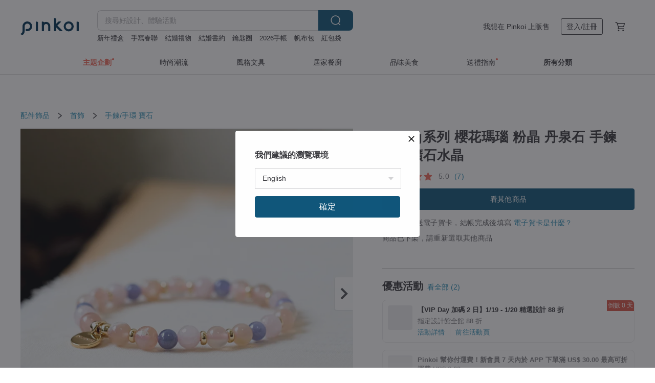

--- FILE ---
content_type: text/html; charset=utf-8
request_url: https://www.pinkoi.com/product/iL3pfeei
body_size: 38589
content:

<!doctype html>

<html lang="zh-Hant" class="web no-js s-not-login s-zh_TW webkit" xmlns:fb="http://ogp.me/ns/fb#">
<head prefix="og: http://ogp.me/ns# fb: http://ogp.me/ns/fb# ilovepinkoi: http://ogp.me/ns/fb/ilovepinkoi#">
    <meta charset="utf-8">

    <title>台灣String系列 櫻花瑪瑙 粉晶 丹泉石 手鍊 天然礦石水晶 Hanhan Jewelry - Pinkoi</title>

    <meta http-equiv="x-dns-prefetch-control" content="on">
    <link rel="preconnect" href="//cdn01.pinkoi.com/">
    <link rel="preconnect" href="//cdn02.pinkoi.com/">
    <link rel="preconnect" href="//cdn03.pinkoi.com/">
    <link rel="preconnect" href="//cdn04.pinkoi.com/">
    <link rel="dns-prefetch" href="//cdn01.pinkoi.com/">
    <link rel="dns-prefetch" href="//cdn02.pinkoi.com/">
    <link rel="dns-prefetch" href="//cdn03.pinkoi.com/">
    <link rel="dns-prefetch" href="//cdn04.pinkoi.com/">

    <link rel="dns-prefetch" href="//app.link/">
    <link rel="dns-prefetch" href="//pinkoi.io/">

    <link rel="dns-prefetch" href="//www.google.com/">
    <link rel="dns-prefetch" href="//www.google.com.tw/">
    <link rel="dns-prefetch" href="//www.googleadservices.com/">
    <link rel="dns-prefetch" href="//www.googletagmanager.com/">
    <link rel="dns-prefetch" href="//www.google-analytics.com/">

    <link rel="preconnect" href="//browser.sentry-cdn.com/">
    <link rel="dns-prefetch" href="//browser.sentry-cdn.com/">

    <meta name="X-Recruiting" content="We are hiring Engineers! https://www.pinkoi.com/about/careers">
    <meta name="p:domain_verify" content="67e9f9da10fd0ba5a2a8ffd25307c169"/>
    <meta name="baidu-site-verification" content="GqnNPF3SXy">
    <meta name="alexaVerifyID" content="lUqc5Zq8BWufEkGayQxWKGUHKPg">

    <meta name="robots" content="noarchive">

    <meta property="wb:webmaster" content="a59386c74f5b7d01">
    <link rel="alternate" type="application/rss+xml" title="Pinkoi 設計誌．讀設計" href="http://feeds.feedburner.com/pinkoi-magazine">    

    <meta name="keywords" content="String系列 櫻花瑪瑙 粉晶 丹泉石 手鍊 天然礦石水晶,配件飾品, - 手鍊,手環,寶石">
    <meta name="description" content="材質：銅鍍14k金 / 櫻花瑪瑙 / 粉晶 / 丹泉石">
    <meta property="og:title" content="台灣String系列 櫻花瑪瑙 粉晶 丹泉石 手鍊 天然礦石水晶 Hanhan Jewelry - Pinkoi">
    <meta property="og:type" content="ilovepinkoi:product">
    <meta property="og:availability" content="oos">
    <meta property="og:image" content="https://cdn02.pinkoi.com/product/iL3pfeei/0/800x0.jpg">
    <meta property="og:description" content="材質：銅鍍14k金 / 櫻花瑪瑙 / 粉晶 / 丹泉石">
    <meta property="og:url" content="https://www.pinkoi.com/product/iL3pfeei"><link rel="canonical" href="https://www.pinkoi.com/product/iL3pfeei"><link rel="alternate" hreflang="zh-Hant" href="https://www.pinkoi.com/product/iL3pfeei"><link rel="alternate" hreflang="zh-Hant-HK" href="https://hk.pinkoi.com/product/iL3pfeei"><link rel="alternate" hreflang="zh-Hans" href="https://cn.pinkoi.com/product/iL3pfeei"><link rel="alternate" hreflang="en" href="https://en.pinkoi.com/product/iL3pfeei"><link rel="alternate" hreflang="th" href="https://th.pinkoi.com/product/iL3pfeei"><link rel="alternate" hreflang="ja" href="https://jp.pinkoi.com/product/iL3pfeei"><link rel="alternate" hreflang="ko" href="https://kr.pinkoi.com/product/iL3pfeei">

    <meta property="product:price:amount" content="951">
    <meta property="product:price:currency" content="TWD">

    <link rel="alternate" href="android-app://com.pinkoi/http/www.pinkoi.com/product/iL3pfeei">
    <meta name="twitter:card" content="summary_large_image">
    <meta name="twitter:site" content="@pinkoi">
    <meta name="twitter:creator" content="@pinkoi">
    <meta name="twitter:title" content="String系列 櫻花瑪瑙 粉晶 丹泉石 手鍊 天然礦石水晶">
    <meta name="twitter:description" content="材質：銅鍍14k金 / 櫻花瑪瑙 / 粉晶 / 丹泉石">
    <meta name="twitter:image:src" content="https://cdn02.pinkoi.com/product/iL3pfeei/0/800x0.jpg">
    <meta name="twitter:data1" content="NT$ 951">
    <meta name="twitter:label1" content="價格">
    <meta name="twitter:data2" content="Hanhan Jewelry">
    <meta name="twitter:label2" content="設計館">
    <meta name="twitter:domain" content="pinkoi.com">
    <meta name="twitter:app:name:iphone" content="Pinkoi">
    <meta name="twitter:app:name:ipad" content="Pinkoi">
    <meta name="twitter:app:name:googleplay" content="Pinkoi">
    <meta name="twitter:app:url:iphone" content="pinkoi://www.pinkoi.com/product/iL3pfeei?deepref=twitter">
    <meta name="twitter:app:url:ipad" content="pinkoi://www.pinkoi.com/product/iL3pfeei?deepref=twitter">
    <meta name="twitter:app:url:googleplay" content="pinkoi://www.pinkoi.com/product/iL3pfeei?deepref=twitter">
    <meta name="twitter:app:id:iphone" content="id557252416">
    <meta name="twitter:app:id:ipad" content="id557252416">
    <meta name="twitter:app:id:googleplay" content="com.pinkoi">
    <meta property="fb:app_id" content="197994114318">
    <meta property="fb:admins" content="1150414893">
    <meta property="og:site_name" content="Pinkoi">
    <meta property="og:locale" content="zh_TW">

<link rel="apple-touch-icon" sizes="180x180" href="//cdn04.pinkoi.com/pinkoi.site/general/favicon/apple-touch-icon.png">
<link rel="icon" type="image/png" sizes="192x192" href="//cdn04.pinkoi.com/pinkoi.site/general/favicon/favicon_192x192.png">
<link rel="icon" type="image/png" sizes="32x32" href="//cdn04.pinkoi.com/pinkoi.site/general/favicon/favicon_32x32.png">
<link rel="icon" type="image/png" sizes="16x16" href="//cdn04.pinkoi.com/pinkoi.site/general/favicon/favicon_16x16.png">
<link rel="shortcut icon" href="//cdn04.pinkoi.com/pinkoi.site/general/favicon/favicon.ico">

    <link rel="manifest" href="/manifest.json">

        <link rel="stylesheet" href="https://cdn02.pinkoi.com/media/dist/css/core-96309d19bf5bb933f5a2.css" media="all">    <link rel="stylesheet" href="https://cdn02.pinkoi.com/media/dist/css/utilities-8ef39a45f35fd88def1b.css" media="all">    <link rel="stylesheet" href="https://cdn02.pinkoi.com/media/dist/css/react-common-modules-51d0e94fa5fc0b1616a1.css" media="all">    <link rel="stylesheet" href="https://cdn02.pinkoi.com/media/dist/dweb/components/header-be032420daa73f79254f.css" media="all">    <!-- css/intl/zh_TW.css -->

        <link rel="stylesheet" href="https://cdn02.pinkoi.com/media/dist/pages/product-7a1367d7b119da14e90e.css" media="all">

    <script>
        dataLayer = [];
        dataLayer.push({'Device': 'Web'});
        dataLayer.push({ referrer: document.referrer || undefined });
            dataLayer.push({'User Type': 'Visitor'})

        dataLayer.push({'Locale': 'zh_TW'})
    </script>
    <script>
        (function(w,d,s,l,i){w[l]=w[l]||[];w[l].push({'gtm.start': new Date().getTime(),event:'gtm.js'});var f=d.getElementsByTagName(s)[0],j=d.createElement(s),dl=l!='dataLayer'?'&l='+l:'';j.async=true;j.src='https://www.googletagmanager.com/gtm.js?id='+i+dl;f.parentNode.insertBefore(j,f);})(window,document,'script','dataLayer','GTM-5ZZ325');
    </script>

<meta property="al:ios:url" content="pinkoi://www.pinkoi.com/product/iL3pfeei/">
<meta property="al:ios:app_store_id" content="557252416">
<meta property="al:ios:app_name" content="Pinkoi">

    <meta property="al:android:url" content="pinkoi://www.pinkoi.com/product/iL3pfeei/">
    <meta property="al:android:package" content="com.pinkoi">
    <meta property="al:android:app_name" content="Pinkoi">

        <script>var PRODUCTION = true, DEBUG = false, NAMESPACE = 'pinkoi';</script>

    <script src="https://cdnjs.cloudflare.com/polyfill/v3/polyfill.min.js"></script>

        <script src="https://cdn02.pinkoi.com/media/dist/js/3rd_party_libs-1d45841f69.js"></script>    <script src="https://cdn02.pinkoi.com/media/dist/react-router-ab1e2f28d8e89a791d9a.js"></script>    <script src="https://cdn02.pinkoi.com/media/dist/settings-9529b5b3cb1a7259b983.js"></script>    <script src="https://cdn02.pinkoi.com/media/dist/market/tracking-30ff6dd1ae634040a438.js"></script>    <script src="https://cdn02.pinkoi.com/media/dist/js/baselibs-5676685233.js"></script>
        <script src="//cdn02.pinkoi.com/media/js/amdintl_zh_TW.bea8d5e4bc47571bb114802e60d6e5d2.js"></script>    <script src="//cdn02.pinkoi.com/media/js/intl_zh_TW.dd83de1814ffce68e8bdbda4826333cb.js"></script>

            <script src="//cdn02.pinkoi.com/media/js/sw.js"></script>

        <script src="https://cdn02.pinkoi.com/media/dist/pinkoi.env-c3c16a5c0e1ad169f21c.js"></script>    <script src="https://cdn02.pinkoi.com/media/dist/react-7babb4e2876391766020.js"></script>

    <script>
            define('i18n', function(require, exports) {
                return new Jed({});
            });
        require(['settings'], function({ default: settings }) {
            settings.set({
                GA_ACCOUNT: 'UA-15950179-1',
                is_ci_browser_testing: false,
                    production: true,
                    debug: false,
                referral_coins: {"bonus_points": 300, "equivalent_currency": "US$ 0.60"},
                uid: null,
                locale: "zh_TW",
                lang: "zh_TW",
                geo: 'US',
                facebook_language: "zh_TW",
                isCanTranship: false,
                currency: 'USD',
                currencyName: '美金',
                currencyPattern: '¤#,##0.00',
                currencySymbol: 'US$',
                currencyDigits: '2',
                    suggestedLocale: {"text": {"description": "\u6211\u5011\u5efa\u8b70\u7684\u700f\u89bd\u74b0\u5883", "confirm": "\u78ba\u5b9a"}, "locale": {"available": [{"value": "zh_TW", "name": "\u7e41\u9ad4\u4e2d\u6587\uff08\u53f0\u7063\uff09"}, {"value": "zh_HK", "name": "\u7e41\u9ad4\u4e2d\u6587\uff08\u6e2f\u6fb3\uff09"}, {"value": "zh_CN", "name": "\u7b80\u4f53\u4e2d\u6587"}, {"value": "en", "name": "English"}, {"value": "th", "name": "\u0e44\u0e17\u0e22"}, {"value": "ja", "name": "\u65e5\u672c\u8a9e"}], "selected": "en"}, "currency": {"available": [{"value": "AUD", "name": "\u6fb3\u5e63", "symbol": "AU$"}, {"value": "CAD", "name": "\u52a0\u5e63", "symbol": "CA$"}, {"value": "CNY", "name": "\u4eba\u6c11\u5e63", "symbol": "RMB"}, {"value": "EUR", "name": "\u6b50\u5143", "symbol": "\u20ac"}, {"value": "GBP", "name": "\u82f1\u938a", "symbol": "\u00a3"}, {"value": "HKD", "name": "\u6e2f\u5e63", "symbol": "HK$"}, {"value": "JPY", "name": "\u65e5\u5143", "symbol": "\u5186"}, {"value": "MYR", "name": "\u4ee4\u5409", "symbol": "RM"}, {"value": "SGD", "name": "\u65b0\u5e63", "symbol": "S$"}, {"value": "THB", "name": "\u6cf0\u9296", "symbol": "\u0e3f"}, {"value": "TWD", "name": "\u65b0\u53f0\u5e63", "symbol": "NT$"}, {"value": "USD", "name": "\u7f8e\u91d1", "symbol": "US$"}], "selected": "USD"}},
                isAdmin: false,
                isReportTeam: false,
                isDRTeam: false,
                isBot: false,
                ipAddress: '3.150.113.198',
                videoAutoplayExp: 3,
                beacon: "20260120QvGt7wqRi4",
                experimentMap: {"psq_srp_pb_improvement_abexp": 3},
            });
        });
    </script>

    <script>
        require(['settings'], function({ default: settings }) {
            settings.set({
                user_property: {"beacon": "20260120QvGt7wqRi4", "country_code": "US", "lang": "zh_TW", "currency": "USD", "geo": "US", "city": "OH", "user_type": "visitor", "device": "web", "device_category": "desktop", "device_user_agent": "PC / Mac OS X 10.15.7 / ClaudeBot 1.0", "device_operating_system": "web", "device_operating_system_version": "", "ip": "3.150.113.198", "experiment": {"psq_srp_pb_improvement_abexp": 3}}
            })
        })
    </script>

    <script id='sentryScript' defer src="https://browser.sentry-cdn.com/5.18.1/bundle.min.js" integrity="sha384-4zdOhGLDdcXl+MRlpApt/Nvfe6A3AqGGBil9+lwFSkXNTv0rVx0eCyM1EaJCXS7r" crossorigin="anonymous"></script>

<script>
    require(['pinkoi.env'], function(pinkoiEnv) {
        function getIgnoreErrors(){
            var platform = "dweb";
            var BASE_IGNORE_ERRORS = [
                /'Headers' is undefined/,
                /errors.html#scripterror/,
                /'require' is undefined/,
                /define is not defined/,
                /require is not a function/,
                /define is not a function/,
                /require is not defined/,
                /Can't find variable: require/,
                /Can't find variable: \$/,
                /\$ is not defined/,
                /'\$' is undefined/,
                /ResizeObserver loop limit exceeded/,
                /ResizeObserver loop completed with undelivered notifications/,
                /SecurityError: Failed to register a ServiceWorker: No URL is associated with the caller's document./,
                /QuotaExceededError/,
                /SecurityError/,
                /Illegal invocation/,
                /Translation missing/,
                /IDBDatabase/,
                /instantSearchSDKJSBridgeClearHighlight/,
                /ChunkLoadError/,
                /Loading CSS chunk/,
                /^Non-Error promise rejection captured with value: Object Not Found Matching Id/,
                /^Product Page: flickr image download failed./,
                /UnknownError: Database deleted by request of the user/,
                /Can't find variable: gmo/,
                /Non-Error promise rejection captured with keys: currentTarget, detail, isTrusted, target/,
                /^NotFoundError: Failed to execute 'removeChild' on 'Node'/,
                /^HttpStatusError/,
                /^NetworkError/,
                /\(reading 'init'\)/,
                /^ResponseShapeError/,
            ];

            var PINKOI_APP_IOS_IGNORE_ERROR = [
                /Non-Error promise rejection captured with value: null/
            ];

            var errors = BASE_IGNORE_ERRORS;

            if( platform === 'in-app' && Modernizr.ios){
                errors = errors.concat(PINKOI_APP_IOS_IGNORE_ERROR);
            }

            if( platform === 'mweb' && Modernizr.ios && !Modernizr.safari){
                errors = errors.concat([
                    /undefined is not an object \(evaluating 'a\.O'\)/,
                ]);
            }

            return errors;
        }

        function initSentry(Sentry){
            Sentry.init({
                dsn: 'https://23e26b2e00934dcca75ce8ef95ce9e94@o385711.ingest.sentry.io/5218885',
                release: pinkoiEnv && pinkoiEnv.RELEASE_INFO ? pinkoiEnv.RELEASE_INFO : null,
                allowUrls: [
                    /https:\/\/([^?].+\.)?pinkoi\.com/
                ],
                denyUrls: [
                    /^file:\/\/\/.+$/,
                    /media\/dist\/firebase/,
                    /doubleclick\.net\/pagead\/viewthroughconversion/,
                    /analytics\.twitter\.com/,
                    /^chrome:\/\//i,
                    /^chrome-extension:\/\//i,
                ],
                ignoreErrors: getIgnoreErrors(),
            });

            Sentry.configureScope(function(scope) {
                scope.setUser({ id: null })
                scope.setTags({"platform": "dweb", "platform.lang": "zh_TW", "platform.geo": "US", "platform.currency": "USD", "user.group": "NB"})
            });
        }

        window.Sentry && initSentry(window.Sentry);
        !window.Sentry && sentryScript.addEventListener('load', function() { initSentry(window.Sentry) });
    });

</script>

    <script src="https://cdn02.pinkoi.com/media/dist/preinit-9c8c2f02127b9f2b2c8e.js"></script>
<script>
    require(['preinit']);
</script>

<script>
    function gadSetLocalStorage(name, value, expires) {
        var item = {
            value: value,
            expires: Date.now() + expires * 24 * 60 * 60 * 1000
        };

        try {
            localStorage.setItem(name, JSON.stringify(item));
        } catch (e) {
            console.error('Failed to set localStorage:', e);
        }
    }

    function gadGetLocalStorage(name) {
        try {
            var item = JSON.parse(localStorage.getItem(name));
        } catch (e) {
            return null;
        }

        if (!item || !item.value || !item.expires) {
            return null;
        }

        if (item.expires < Date.now()) {
            localStorage.removeItem(name);
            return null;
        }

        return item.value;
    }

    function gadGetPageviewCount() {
        return parseInt(gadGetLocalStorage('pageviewCount'));
    }

    function setPageviewCount() {
        var count = gadGetPageviewCount();

        if (!count || isNaN(count)) {
            count = 1;
        } else if (count >= 2) {
            return;
        } else {
            count++;
        }

        gadSetLocalStorage('pageviewCount', count, 30);
    }

    function sendConversionEventByPageviewCount(count) {
        if (count === 2) {
            if (window.gtag && typeof window.gtag === 'function') {
                window.gtag('event', 'over2pages');
            }
        }
    }

    (function() {
        setPageviewCount();
    })();
</script>

<script>
    window.addEventListener('load', function(event){
        sendConversionEventByPageviewCount(gadGetPageviewCount());
    });
</script>

</head><body class="g-stat-notlogin">    

    <header id="gheader" class="g-header">
        <div class="g-wrap-expand">
            <div class="g-header-top g-flex g-items-center">
                <a class="logo " href="/" title="亞洲跨境設計購物平台">
                        <svg height="24" viewBox="0 0 82 24" width="82" xmlns="http://www.w3.org/2000/svg"><path d="M36.019 5.4a5.95 5.95 0 0 1 5.95 5.95v6.639c0 .258-.21.468-.469.468h-2.038a.469.469 0 0 1-.468-.468V11.35a2.975 2.975 0 0 0-5.95 0v6.639c0 .258-.21.468-.47.468h-2.037a.469.469 0 0 1-.468-.468V5.36c0-.309.292-.533.59-.453l2.037.546c.205.055.347.24.347.452v.297A5.917 5.917 0 0 1 36.02 5.4zm15.872 5.21l7.048 7.048c.295.295.086.8-.331.8h-2.689a.937.937 0 0 1-.662-.275l-5.355-5.355v5.16c0 .26-.21.47-.469.47h-2.038a.469.469 0 0 1-.468-.47V.469c0-.307.292-.532.59-.452l2.038.546c.205.055.347.24.347.453v7.377l3.213-3.213a.937.937 0 0 1 .662-.274h2.915c.334 0 .501.403.265.64zm15.814 5.258a4.104 4.104 0 1 0 0-8.209 4.104 4.104 0 0 0 0 8.21zm0-11.137a7.033 7.033 0 1 1 0 14.065 7.033 7.033 0 0 1 0-14.065zm-57.972.071a6.827 6.827 0 0 1 6.778 6.778c.027 3.783-3.165 6.877-6.948 6.877H7.92a.469.469 0 0 1-.469-.468V15.89c0-.259.21-.468.469-.468h1.68c2.086 0 3.846-1.649 3.878-3.735a3.793 3.793 0 0 0-3.852-3.851c-2.085.031-3.734 1.792-3.734 3.878v6.574a6.817 6.817 0 0 1-2.744 5.471.944.944 0 0 1-1.038.067L.176 22.71c-.26-.15-.226-.538.058-.634 1.522-.518 2.623-2.018 2.623-3.788V11.75c0-3.782 3.094-6.975 6.876-6.948zm14.534.652c.205.055.347.24.347.453v12.082c0 .258-.21.468-.468.468h-2.038a.469.469 0 0 1-.469-.468V5.36c0-.309.292-.533.59-.453zm57.351 0c.205.055.348.24.348.453v12.082c0 .258-.21.468-.469.468H79.46a.469.469 0 0 1-.468-.468V5.36c0-.309.292-.533.59-.453z" fill="#003354" class="color"/></svg>
                </a>

                <div class="m-header-search">
                    <div class="m-header-search__form">
                        <form class="m-search-form" method="get" action="/search">
                            <input type="search" name="q" placeholder="搜尋好設計、體驗活動" value="" class="m-search-form__input" autocomplete="off" id="g-header-keyword" maxlength="256">
                            <button class="m-search-form__submit" type="submit">搜尋<svg xmlns="http://www.w3.org/2000/svg" width="24" height="24" viewBox="0 0 24 24"><path class="color" fill="#29242D" d="M18.409007 17.542742L21.3056 20.4385l-1.123 1.123-2.94094-2.940093c-1.551763 1.20398-3.499008 1.921493-5.61076 1.921493-5.056 0-9.169-4.113-9.169-9.168 0-5.056 4.113-9.169 9.169-9.169s9.169 4.113 9.169 9.169c0 2.372829-.906253 4.5381-2.390893 6.167842zM11.6309 3.7939c-4.18 0-7.581 3.401-7.581 7.581 0 4.18 3.401 7.58 7.581 7.58 4.18 0 7.581-3.4 7.581-7.58s-3.401-7.581-7.581-7.581z"/></svg></button>
                        </form>
                    </div>
                    <div id="g-header-search-trend" class="m-header-search__trend">
                            <a class="trend-link" href="/search?q=紅包袋">紅包袋</a>
                            <a class="trend-link" href="/search?q=新年禮盒">新年禮盒</a>
                            <a class="trend-link" href="/search?q=皮夾">皮夾</a>
                            <a class="trend-link" href="/search?q=結婚禮物">結婚禮物</a>
                            <a class="trend-link" href="/search?q=水晶">水晶</a>
                            <a class="trend-link" href="/search?q=手寫春聯">手寫春聯</a>
                            <a class="trend-link" href="/search?q=公益 禮盒">公益 禮盒</a>
                            <a class="trend-link" href="/search?q=公益禮盒">公益禮盒</a>
                    </div>
                </div>

                <div class="header-right g-pl-spacing-l">
                    <div class="header-right-inner">
                            <a href="/page/store-intro" class="tab" id="g-header-store-intro-link">我想在 Pinkoi 上販售</a>
                            <a class="login tab" history="login" data-click="login-modal" data-button-type="login">
                                <span class="border">登入/註冊</span>
                            </a>
                            <a class="cart tab icon-hover" history="login" data-click="login-modal" data-button-type="cart"><svg height="20" viewBox="0 0 20 20" width="20" xmlns="http://www.w3.org/2000/svg"><path d="M17.494 4.552a.625.625 0 0 1 .105.546l-1.484 5.364a.625.625 0 0 1-.603.458H7.817l.03.088c.041.119.047.245.015.365l-.385 1.474h8.53v1.25h-9.34a.627.627 0 0 1-.605-.783l.543-2.072-2.603-7.405H2.153v-1.25h2.292c.265 0 .502.167.59.417l.457 1.302h11.505c.195 0 .38.09.497.246zM15.037 9.67l1.139-4.114H5.93L7.377 9.67zm-6.391 6.718a1.25 1.25 0 1 1-2.501 0 1.25 1.25 0 0 1 2.5 0zm7.361 0a1.25 1.25 0 1 1-2.5 0 1.25 1.25 0 0 1 2.5 0z" fill="#39393e" class="color"/></svg></a>
                    </div>
                </div>
            </div>
        </div>
        <nav id="m-navigation" class="m-navigation">
            <div class="m-navigation__dropdown-container">
                <div class="m-navigation__list-container">
                    <ul class="navigation navigation--col-7">

                                <li class="navigation__list navigation__campaign navigation__list--highlight">
                                        <div class="navigation__title navigation__title--bold navigation__title--salmon"><span class="navigation__title-inner">主題企劃</span></div>
                                </li>

                                <li class="navigation__list navigation__group_51">
                                        <a class="navigation__title navigation__title--link" href="/browse?catp=group_51&amp;ref_sec=topnavigation">時尚潮流</a>
                                </li>

                                <li class="navigation__list navigation__group_3">
                                        <a class="navigation__title navigation__title--link" href="/browse?catp=group_3&amp;ref_sec=topnavigation">風格文具</a>
                                </li>

                                <li class="navigation__list navigation__group_52">
                                        <a class="navigation__title navigation__title--link" href="/browse?catp=group_52&amp;ref_sec=topnavigation">居家餐廚</a>
                                </li>

                                <li class="navigation__list navigation__group_10">
                                        <a class="navigation__title navigation__title--link" href="/browse?catp=group_10&amp;ref_sec=topnavigation">品味美食</a>
                                </li>

                                <li class="navigation__list navigation__giftguides">
                                        <div class="navigation__title"><span class="navigation__title-inner">送禮指南</span></div>
                                </li>

                                <li class="navigation__list navigation__allCategory">
                                        <a class="navigation__title navigation__title--bold navigation__title--link" href="/browse?ref_sec=topnavigation">所有分類</a>
                                </li>
                    </ul>
                </div>
            </div>
        </nav>
    </header>
<div data-fast-check="product" id="product" class="n-product m-clearfix m-product">
    <div class="m-product-hd">
        <div class="m-product-container">

    <div class="admin-tool-section">

    </div>

    <div class="g-breadcrumb-v2">
                <a href="/browse?catp=group_2">配件飾品</a>
                <i class="icon"><svg width="20" height="20" viewBox="0 0 20 20"  xmlns="http://www.w3.org/2000/svg"><g fill="none" fill-rule="evenodd"><path fill="none" d="M0 0h20v20H0z"/><path class="color" d="M6.33 5.471l5.455 4.532-5.45 4.529a.812.812 0 0 0-.325.536.828.828 0 0 0 .823.932.852.852 0 0 0 .504-.165l.006-.004 6.323-5.172a.812.812 0 0 0 .002-1.31L7.343 4.167l-.008-.006A.843.843 0 0 0 6.837 4c-.266 0-.51.12-.67.33A.807.807 0 0 0 6.33 5.47" fill="#4287D7"/></g></svg></i>
                <a href="/browse?catp=group_2%2Cgroup_2_0">首飾</a>
                <i class="icon"><svg width="20" height="20" viewBox="0 0 20 20"  xmlns="http://www.w3.org/2000/svg"><g fill="none" fill-rule="evenodd"><path fill="none" d="M0 0h20v20H0z"/><path class="color" d="M6.33 5.471l5.455 4.532-5.45 4.529a.812.812 0 0 0-.325.536.828.828 0 0 0 .823.932.852.852 0 0 0 .504-.165l.006-.004 6.323-5.172a.812.812 0 0 0 .002-1.31L7.343 4.167l-.008-.006A.843.843 0 0 0 6.837 4c-.266 0-.51.12-.67.33A.807.807 0 0 0 6.33 5.47" fill="#4287D7"/></g></svg></i>
                <a href="/browse?catp=group_2%2Cgroup_2_0%2Clisting_205">手鍊/手環</a>
                <a href="/browse?catp=group_2%2Cgroup_2_0%2Clisting_205&amp;material=18">寶石</a>
    </div>

        </div>
    </div>
    <div class="m-product-bd m-clearfix">
        <div class="m-product-container m-clearfix">
            <div id="sider">

    <div class="m-product-main-info m-box test-product-main-info">
        <h1 class="title translate"><span data-translate="title">String系列 櫻花瑪瑙 粉晶 丹泉石 手鍊 天然礦石水晶</span></h1>

    <div class="js-block-main-action">
            <a class="info-review" href="#scroll-hooks-reviews">

<div class="g-rating-star g-rating-star--50 g-rating-star--medium">
        <div class="score"><svg width="44" height="44" viewBox="0 0 44 44" fill="none" xmlns="http://www.w3.org/2000/svg"><path class="color" d="M13 40c-2 1-3 0-3-3l2-10-7-7c-2-2-1-3 1-4l10-1 4-9c1-3 3-3 4 0l4 9 10 1c2 1 3 2 1 4l-7 7 2 10c0 3-1 4-3 3l-9-5-9 5z" fill="#F16C5D"/></svg></div>
        <div class="score"><svg width="44" height="44" viewBox="0 0 44 44" fill="none" xmlns="http://www.w3.org/2000/svg"><path class="color" d="M13 40c-2 1-3 0-3-3l2-10-7-7c-2-2-1-3 1-4l10-1 4-9c1-3 3-3 4 0l4 9 10 1c2 1 3 2 1 4l-7 7 2 10c0 3-1 4-3 3l-9-5-9 5z" fill="#F16C5D"/></svg></div>
        <div class="score"><svg width="44" height="44" viewBox="0 0 44 44" fill="none" xmlns="http://www.w3.org/2000/svg"><path class="color" d="M13 40c-2 1-3 0-3-3l2-10-7-7c-2-2-1-3 1-4l10-1 4-9c1-3 3-3 4 0l4 9 10 1c2 1 3 2 1 4l-7 7 2 10c0 3-1 4-3 3l-9-5-9 5z" fill="#F16C5D"/></svg></div>
        <div class="score"><svg width="44" height="44" viewBox="0 0 44 44" fill="none" xmlns="http://www.w3.org/2000/svg"><path class="color" d="M13 40c-2 1-3 0-3-3l2-10-7-7c-2-2-1-3 1-4l10-1 4-9c1-3 3-3 4 0l4 9 10 1c2 1 3 2 1 4l-7 7 2 10c0 3-1 4-3 3l-9-5-9 5z" fill="#F16C5D"/></svg></div>
        <div class="score"><svg width="44" height="44" viewBox="0 0 44 44" fill="none" xmlns="http://www.w3.org/2000/svg"><path class="color" d="M13 40c-2 1-3 0-3-3l2-10-7-7c-2-2-1-3 1-4l10-1 4-9c1-3 3-3 4 0l4 9 10 1c2 1 3 2 1 4l-7 7 2 10c0 3-1 4-3 3l-9-5-9 5z" fill="#F16C5D"/></svg></div>
</div>

                <span class="info-review__score">5.0</span>
                <span class="info-review__total">(7)</span>
            </a>
        <div class="m-clearfix">
            <div class="action">
                <div class="m-clearfix">

        <a class="m-br-button m-br-button--lg s-fullwidth m-br-button--primary" href="/store/muchu">看其他商品</a>

                </div>

            </div>

    <ul class="note" id="js-shipping-notes">

            <li class="gift-hint js-gift-hint">
                <i class="gift-hint__icon"><svg width="18" height="18" fill="none" xmlns="http://www.w3.org/2000/svg" class="g-fill-current g-text-color-primary-040"><path fill-rule="evenodd" clip-rule="evenodd" d="M8.091 3.548a14.396 14.396 0 0 1 .89 1.91h.037a15.529 15.529 0 0 1 .89-1.91c.39-.692.806-1.268 1.254-1.69 1.339-1.262 2.767-1.25 3.624-.179.81 1.015.395 2.383-1.011 3.309-.25.165-.544.321-.874.47h2.714c.83 0 1.502.673 1.502 1.503v1.774c0 .783-.6 1.426-1.365 1.496v5.96c0 .83-.672 1.503-1.502 1.503H3.75c-.83 0-1.502-.673-1.502-1.503v-5.96A1.502 1.502 0 0 1 .883 8.735V6.96c0-.83.672-1.502 1.501-1.502H5.1a6.325 6.325 0 0 1-.874-.471C2.82 4.062 2.404 2.694 3.215 1.679 4.07.608 5.5.596 6.837 1.857c.448.423.865.998 1.254 1.69Zm-4.793 6.689v5.954c0 .25.202.453.452.453h4.725v-6.407H3.298Zm6.227 6.407h4.725c.25 0 .452-.202.452-.453v-5.954H9.525v6.407Zm6.09-7.457h-6.09V6.509h6.09c.25 0 .452.202.452.452v1.774c0 .25-.202.452-.452.452ZM2.385 6.509h6.09v2.678h-6.09a.452.452 0 0 1-.452-.452V6.96c0-.25.202-.452.451-.452Zm7.85-1.253c.178-.409.375-.813.589-1.193.342-.608.7-1.103 1.059-1.442.912-.86 1.629-.853 2.083-.286.377.472.168 1.159-.769 1.776-.377.248-.91.49-1.554.718-.448.158-.926.301-1.408.427ZM6.117 2.621c.36.34.717.834 1.06 1.442.213.38.41.784.587 1.193-.481-.126-.959-.268-1.406-.426-.645-.228-1.178-.47-1.554-.719-.939-.617-1.146-1.303-.768-1.776.452-.567 1.17-.573 2.08.286Z" /></svg></i>
                免費贈送電子賀卡，結帳完成後填寫
                <a href="https://pinkoi.zendesk.com/hc/zh-tw/articles/12031831989401" target="_blank" rel="noreferrer">
                    電子賀卡是什麼？
                </a>
            </li>
            <li class="inavailable-message">商品已下架，請重新選取其他商品</li>
    </ul>

        <div class="m-soldout-inshop-other">

    <div class="js-block-rec-items-react m-rec-items-wrap" data-props='{&#34;items&#34;: [], &#34;title&#34;: &#34;\u6b64\u54c1\u724c\u7684\u5176\u4ed6\u5546\u54c1&#34;, &#34;recType&#34;: &#34;shop&#34;, &#34;subTitle&#34;: &#34;&#34;, &#34;moreLink&#34;: &#34;/store/muchu&#34;, &#34;className&#34;: &#34;&#34;, &#34;layoutType&#34;: &#34;&#34;, &#34;colsOfPage&#34;: 3, &#34;fav_ga_suffix&#34;: &#34;(shop product)&#34;, &#34;position_ga_suffix&#34;: &#34;bottom&#34;, &#34;ctaTitle&#34;: &#34;&#34;, &#34;ctaUrl&#34;: &#34;&#34;, &#34;sectionName&#34;: &#34;&#34;, &#34;preferImpressionsPosition&#34;: false, &#34;impressionsPositionStart&#34;: 0}'></div>

        </div>

        </div>
    </div>

    </div>

    <div class="js-product-campaign-section">
        <div class="m-box m-product-campaign-section">
            <h2 class="m-box-title">優惠活動</h2>
            <div class="m-box-body campaign-placeholder"></div>
        </div>
    </div>

    <div class="m-product-shop m-box js-block-shop">
        <div id="js-block-shop-react"></div>
        <h2 class="m-box-title">
            關於品牌
            <a
                data-fa-section="about_brand"
                class="product-shop-flagship-link"
                data-custom-tracking="go-to-flagship-click"
                data-is-send-log="False"
                data-redirect-href="/store/muchu?ref_sec=shop_info&amp;ref_created=1768915342&amp;ref_entity=item&amp;ref_entity_id=iL3pfeei"
                href="/store/muchu?ref_sec=shop_info&amp;ref_created=1768915342&amp;ref_entity=item&amp;ref_entity_id=iL3pfeei"
                target="_blank"
                rel="noopener"
            >
                    逛設計品牌
            </a>
        </h2>
        <div class="m-box-body">
            <a
                class="product-shop-info-card"
                data-custom-tracking="shop-info-card-click"
                data-redirect-href="/store/muchu?ref_sec=shop_info&amp;ref_created=1768915342&amp;ref_entity=item&amp;ref_entity_id=iL3pfeei"
                data-is-send-log="False"
                href="/store/muchu?ref_sec=shop_info&amp;ref_created=1768915342&amp;ref_entity=item&amp;ref_entity_id=iL3pfeei"
                target="_blank"
                rel="noopener"
            >

                    <div class="product-shop-info-card__banner-block">
                        <picture>
                            <source type="image/avif" srcset="https://cdn01.pinkoi.com/store/muchu/banner/222/1200x245.avif">
                            <source type="image/webp" srcset="https://cdn01.pinkoi.com/store/muchu/banner/222/1200x245.webp">
                            <img
                                src="https://cdn01.pinkoi.com/store/muchu/banner/222/1200x245.jpg"
                                title="Hanhan Jewelry"
                                alt="Hanhan Jewelry"
                                loading="lazy"
                            />
                        </picture>
                    </div>

                <div class="product-shop-info-card__info-block">
                    <span class="shop-logo">

                        <picture>
                            <source type="image/avif" srcset="https://cdn01.pinkoi.com/store/muchu/logo/2/150x150.avif" />
                            <source type="image/webp" srcset="https://cdn01.pinkoi.com/store/muchu/logo/2/150x150.webp" />
                            <img
                                src="https://cdn01.pinkoi.com/store/muchu/logo/2/150x150.jpg"
                                title="Hanhan Jewelry"
                                alt="Hanhan Jewelry"
                                loading="lazy"
                            />
                        </picture>
                    </span>
                    <div class="shop_info">
                        <div class="shop-name">
                            <span class="text-link">
                                Hanhan Jewelry
                            </span>
                        </div>
                        <div class="m-clearfix shop-basic-info">
                            <div class="shop-country">
                                <div class="g-icon-wrap g-icon-wrap--expand icon"><svg xmlns="http://www.w3.org/2000/svg" width="24" height="24" viewBox="0 0 24 24" class="g-fill-current g-text-color-neutral-130"><path d="M12 2c3.87 0 7 3.13 7 7 0 5.25-7 13-7 13S5 14.25 5 9c0-3.87 3.13-7 7-7zM7 9c0 2.85 2.92 7.21 5 9.88 2.12-2.69 5-7 5-9.88 0-2.76-2.24-5-5-5S7 6.24 7 9zm5 2.5c-1.380712 0-2.5-1.119288-2.5-2.5s1.119288-2.5 2.5-2.5 2.5 1.119288 2.5 2.5-1.119288 2.5-2.5 2.5z"/></svg></div>
                                台灣
                            </div>
                                <div class="m-review-info g-flex g-items-center" data-custom-tracking="shop-review-modal">

<div class="g-rating-star g-rating-star--50 g-rating-star--medium">
        <div class="score"><svg width="44" height="44" viewBox="0 0 44 44" fill="none" xmlns="http://www.w3.org/2000/svg"><path class="color" d="M13 40c-2 1-3 0-3-3l2-10-7-7c-2-2-1-3 1-4l10-1 4-9c1-3 3-3 4 0l4 9 10 1c2 1 3 2 1 4l-7 7 2 10c0 3-1 4-3 3l-9-5-9 5z" fill="#F16C5D"/></svg></div>
        <div class="score"><svg width="44" height="44" viewBox="0 0 44 44" fill="none" xmlns="http://www.w3.org/2000/svg"><path class="color" d="M13 40c-2 1-3 0-3-3l2-10-7-7c-2-2-1-3 1-4l10-1 4-9c1-3 3-3 4 0l4 9 10 1c2 1 3 2 1 4l-7 7 2 10c0 3-1 4-3 3l-9-5-9 5z" fill="#F16C5D"/></svg></div>
        <div class="score"><svg width="44" height="44" viewBox="0 0 44 44" fill="none" xmlns="http://www.w3.org/2000/svg"><path class="color" d="M13 40c-2 1-3 0-3-3l2-10-7-7c-2-2-1-3 1-4l10-1 4-9c1-3 3-3 4 0l4 9 10 1c2 1 3 2 1 4l-7 7 2 10c0 3-1 4-3 3l-9-5-9 5z" fill="#F16C5D"/></svg></div>
        <div class="score"><svg width="44" height="44" viewBox="0 0 44 44" fill="none" xmlns="http://www.w3.org/2000/svg"><path class="color" d="M13 40c-2 1-3 0-3-3l2-10-7-7c-2-2-1-3 1-4l10-1 4-9c1-3 3-3 4 0l4 9 10 1c2 1 3 2 1 4l-7 7 2 10c0 3-1 4-3 3l-9-5-9 5z" fill="#F16C5D"/></svg></div>
        <div class="score"><svg width="44" height="44" viewBox="0 0 44 44" fill="none" xmlns="http://www.w3.org/2000/svg"><path class="color" d="M13 40c-2 1-3 0-3-3l2-10-7-7c-2-2-1-3 1-4l10-1 4-9c1-3 3-3 4 0l4 9 10 1c2 1 3 2 1 4l-7 7 2 10c0 3-1 4-3 3l-9-5-9 5z" fill="#F16C5D"/></svg></div>
</div>

                                    <div class="m-review-info__score">5.0</div>
                                    <div class="m-review-info__total">(3,177)</div>
                                </div>
                        </div>
                    </div>
                </div>
            </a>

            <div class="shop-actions">
                <!--  -->
                <div  class="m-follow-btn-placeholder-md" data-bind="follow-store-toggle" data-sid="muchu" data-following="0" data-follow-coupon="0" data-shop-name="Hanhan Jewelry">
                    <!-- <button class="m-btn-shop-follow m-br-button m-br-button--md m-br-button--primary" data-click="shop-fav-toggle">
                        <div class="insider fav">
                            <i class="icon"><svg width="20" height="20" viewBox="0 0 20 20" xmlns="http://www.w3.org/2000/svg"><g fill="none" fill-rule="evenodd"><path fill="none" d="M0 0h20v20H0z"/><path class="color" fill="#839196" fill-rule="nonzero" d="M3 8.6h14v2.8H3z"/><path class="color" fill="#839196" fill-rule="nonzero" d="M11.4 3v14H8.6V3z"/></g></svg></i>
                            <span class="text">加入關注</span>
                        </div>
                        <div class="insider unfav">
                            <i class="icon"><svg height="20" viewBox="0 0 20 20" width="20" xmlns="http://www.w3.org/2000/svg"><path d="M14.667 5.333l1.75 1.75-8.155 8.167L3 10l1.75-1.75 3.512 3.5z" fill="#39393e" class="color"/></svg></i>
                            <span class="text">已關注</span>
                        </div>
                    </button> -->
                </div>
                <button class="m-br-button m-br-button--md m-br-button--secondary shop-actions-message" data-click="message">
                    <div class="insider">
                        <i class="icon"><svg height="20" viewBox="0 0 20 20" width="20" xmlns="http://www.w3.org/2000/svg"><path d="M5.803 15.867H3.566A2.565 2.565 0 0 1 1 13.304V4.286a2.566 2.566 0 0 1 2.566-2.564h12.867A2.566 2.566 0 0 1 19 4.286v9.018a2.566 2.566 0 0 1-2.567 2.563h-5.978l-3.86 2.761a.5.5 0 0 1-.792-.406zM8.56 8.962a2.678 2.678 0 0 0-2.178 2.632c0 .341.276.618.618.618h6a.619.619 0 0 0 .619-.619 2.678 2.678 0 0 0-2.179-2.63 2.143 2.143 0 1 0-2.88 0z" fill="#39393e" class="color"/></svg></i>
                        <span class="text">聯絡設計師</span>
                    </div>
                </button>
            </div>

            <dl class="m-product-list">
                <div class="m-product-list-item">
                    <dt class="m-product-list-title">
                        上次上線：
                    </dt>
                    <dd class="m-product-list-content">
                            1 天內
                    </dd>
                </div>
                <div class="m-product-list-item">
                    <dt class="m-product-list-title">
                        回應率：
                    </dt>
                    <dd class="m-product-list-content">
                            91%
                    </dd>
                </div>
                <div class="m-product-list-item">
                    <dt class="m-product-list-title">
                        回應速度：
                    </dt>
                    <dd class="m-product-list-content">
                            1 日內
                    </dd>
                </div>
                <div class="m-product-list-item">
                    <dt class="m-product-list-title">
                        平均出貨速度：
                    </dt>
                    <dd class="m-product-list-content">
                            一週內
                    </dd>
                </div>
            </dl>
        </div>
    </div>

    <div id="js-block-rec-items-sider" class="m-product-rec-items-sider"></div>

            </div>
            <div class="js-product-page"></div>
            <div id="main">
                <div class="main-inner">

        <div id="js-block-photos" class="m-product-photos js-get-photos">
            <div class="photos-content" data-irev="1">
                <div class="photo-holder m-clearfix" tid="iL3pfeei" data-irev="1">
                    <picture class="main-photo">
                        <source type="image/avif" srcset="https://cdn02.pinkoi.com/product/iL3pfeei/0/1/800x0.avif"/>
                        <source type="image/webp" srcset="https://cdn02.pinkoi.com/product/iL3pfeei/0/1/800x0.webp"/>
                        <img id="main-item-photo" class="js-main-item-photo main-photo" alt="String系列 櫻花瑪瑙 粉晶 丹泉石 手鍊 天然礦石水晶 - 手鍊/手環 - 寶石 粉紅色" src="//cdn02.pinkoi.com/product/iL3pfeei/0/1/800x0.jpg">
                    </picture>
                    <img class="space" src="//cdn04.pinkoi.com/pinkoi.site/space.gif">
                </div>

                <div class="photo-ctrl-wrap photo-ctrl-wrap--l js-photo-ctrl-wrap hidden" data-action="prev"><span class="arrow"></span><svg xmlns="http://www.w3.org/2000/svg" width="24" height="24" viewBox="0 0 12 12"><g fill="none" fill-rule="evenodd"><path d="M0 0h12v12H0z"/><path class="arrow-icon" d="M7.787 11.707L2.08 5.999 7.787.293l1.414 1.414-4.293 4.292 4.293 4.294z"/></g></svg></div>
                <div class="photo-ctrl-wrap photo-ctrl-wrap--r js-photo-ctrl-wrap" data-action="next"><span class="arrow"></span><svg xmlns="http://www.w3.org/2000/svg" width="24" height="24" viewBox="0 0 12 12"><g fill="none" fill-rule="evenodd"><path d="M0 0h12v12H0z"/><path class="arrow-icon" d="M4.214 11.707L2.8 10.293l4.293-4.294L2.8 1.707 4.214.293l5.707 5.706z"/></g></svg></div>

            </div>
            <div class="photos-thumbs">
                <div class="photos-thumbs__list"><a class="thumb-item js-thumb-item" data-seq="0" data-irev="1"><picture class="thumb-item__image"><source type="image/avif" srcset="https://cdn02.pinkoi.com/product/iL3pfeei/0/1/80x80.avif"/><source type="image/webp" srcset=https://cdn02.pinkoi.com/product/iL3pfeei/0/1/80x80.webp/><img class="thumb-item__image" src="//cdn02.pinkoi.com/product/iL3pfeei/0/1/80x80.jpg"></picture><span class="mask"></span></a><a class="thumb-item js-thumb-item" data-seq="1" ><picture class="thumb-item__image"><source type="image/avif" srcset="https://cdn02.pinkoi.com/product/iL3pfeei/1/80x80.avif"/><source type="image/webp" srcset=https://cdn02.pinkoi.com/product/iL3pfeei/1/80x80.webp/><img class="thumb-item__image" src="//cdn02.pinkoi.com/product/iL3pfeei/1/80x80.jpg"></picture><span class="mask"></span></a><a class="thumb-item js-thumb-item" data-seq="2" ><picture class="thumb-item__image"><source type="image/avif" srcset="https://cdn02.pinkoi.com/product/iL3pfeei/2/80x80.avif"/><source type="image/webp" srcset=https://cdn02.pinkoi.com/product/iL3pfeei/2/80x80.webp/><img class="thumb-item__image" src="//cdn02.pinkoi.com/product/iL3pfeei/2/80x80.jpg"></picture><span class="mask"></span></a><a class="thumb-item js-thumb-item" data-seq="3" ><picture class="thumb-item__image"><source type="image/avif" srcset="https://cdn02.pinkoi.com/product/iL3pfeei/3/80x80.avif"/><source type="image/webp" srcset=https://cdn02.pinkoi.com/product/iL3pfeei/3/80x80.webp/><img class="thumb-item__image" src="//cdn02.pinkoi.com/product/iL3pfeei/3/80x80.jpg"></picture><span class="mask"></span></a><a class="thumb-item js-thumb-item" data-seq="4" ><picture class="thumb-item__image"><source type="image/avif" srcset="https://cdn02.pinkoi.com/product/iL3pfeei/4/80x80.avif"/><source type="image/webp" srcset=https://cdn02.pinkoi.com/product/iL3pfeei/4/80x80.webp/><img class="thumb-item__image" src="//cdn02.pinkoi.com/product/iL3pfeei/4/80x80.jpg"></picture><span class="mask"></span></a><a class="thumb-item js-thumb-item" data-seq="5" ><picture class="thumb-item__image"><source type="image/avif" srcset="https://cdn02.pinkoi.com/product/iL3pfeei/5/80x80.avif"/><source type="image/webp" srcset=https://cdn02.pinkoi.com/product/iL3pfeei/5/80x80.webp/><img class="thumb-item__image" src="//cdn02.pinkoi.com/product/iL3pfeei/5/80x80.jpg"></picture><span class="mask"></span></a></div>
            </div>
        </div>

                    <div id="scroll-hooks-detail" data-sticky-target="detail"  data-tracking-seen="detail">

    <div id="js-block-detail" class="m-box m-box-main m-product-detail">
        <h2 class="m-box-title">商品介紹</h2>
        <div class="m-box-body">
        <div class="js-lazy-init richtext-content">
            <div>
                    <div
                        id="description"
                        class="m-product-detail-content js-detail-content"
                        data-more="閱讀更多"
                        data-close="收合"
                    >
                        <div class="m-richtext js-detail-content-inner">                            <div data-translate="description">https://live.staticflickr.com/65535/51313502599_8bd55787b0_o.png

．材質：銅鍍14k金 / 櫻花瑪瑙 / 粉晶 / 丹泉石

．珠子尺寸5-6mm

【 水晶介紹 】

＊粉晶 Rose quartz

粉晶的名字來自於玫瑰(Rose)，也稱之為玫瑰水晶，芙蓉晶，呈現粉紅色澤，質地透亮溫潤，粉晶被認為是經過愛之女神維納斯所祝福的化身，因此也被稱之為真愛之石。

石能量：粉晶對應心輪，能夠療癒過去所受到的心靈創傷，協助無法自立或自愛的人，找回對於愛的信心，能夠放鬆緊張的情緒，舒緩煩燥的心情，使心胸廣闊，增加自信與魅力，得到好人緣，改善人際關係，成就戀愛。

＊丹泉石 Tanzanite

丹泉石是屬於黝廉石的一種，也稱之為坦桑石，因為最初是在坦尚尼亞被發現，色澤就如同當時的天空一般，呈現美麗的藍紫色。

石能量：丹泉石對應眉心輪，可協助我們找到靈魂的方向和使命，提升自己與身俱來的能量。丹泉石是靈氣、治癒、愛和永恆的象徵，可提升洞察力和直覺力，深度的認識自我，教導我們不需要成為別人，只要成為自己，擺脫壓抑的情緒，確立對事物的原則及看法，把握正確的方向，同時能加強表達及溝通能力。

https://live.staticflickr.com/65535/51324417925_20e926061e_o.png</div>                        </div>
                    </div>
            </div>
        </div>
        </div>
    </div>

                    </div>

    <div class="m-product-basic-info m-box m-box-main">
        <h2 class="m-box-title">商品資訊</h2>
        <div class="m-box-body">
            <dl class="m-product-list">
                    <div class="m-product-list-item">
                        <dt class="m-product-list-title">
                            商品材質
                        </dt>
                        <dd class="m-product-list-content">
                            <a href="/browse?category=2&amp;subcategory=205&amp;material=18&amp;ref_sec=basic_info&amp;ref_created=1768915342&amp;ref_entity=item&amp;ref_entity_id=iL3pfeei">寶石</a>
                        </dd>
                    </div>
                    <div class="m-product-list-item">
                        <dt class="m-product-list-title">
                            製造方式
                        </dt>
                        <dd class="m-product-list-content">
                            手工製造
                        </dd>
                    </div>
                    <div class="m-product-list-item">
                        <dt class="m-product-list-title">
                            商品產地
                        </dt>
                        <dd class="m-product-list-content">
                            台灣
                        </dd>
                    </div>

                    <div class="m-product-list-item">
                        <dt class="m-product-list-title">
                            商品特點
                        </dt>
                        <dd class="m-product-list-content">
                            有提供客製服務
                        </dd>
                    </div>

                <div class="m-product-list-item">
                    <dt class="m-product-list-title">
                        商品熱門度
                    </dt>
                    <dd class="m-product-list-content">
                        <ul>
                            <li>被欣賞 6,602 次</li>
                                <li>已賣出 27 件商品</li>
                            <li>共 243 人收藏</li>
                        </ul>
                    </dd>
                </div>
                    <div class="m-product-list-item">
                        <dt class="m-product-list-title">
                            販售許可
                        </dt>
                        <dd class="m-product-list-content m-product-list-content--has-tips">
                                <span class="g-flex g-items-center">
                                    原創商品
                                </span>
                        </dd>
                    </div>

                    <div class="m-product-list-item">
                        <dt class="m-product-list-title">
                            商品摘要
                        </dt>
                        <dd class="m-product-list-content" data-translate="short_description">
                            材質：銅鍍14k金 / 櫻花瑪瑙 / 粉晶 / 丹泉石
                        </dd>
                    </div>

            </dl>
        </div>
    </div>

                            <div id="scroll-hooks-advanced-info" data-sticky-target="advanced-info" data-tracking-seen="advanced-info">

    <div class="m-box m-box-main m-product-advanced-info">

        <h2 class="m-box-title">運費與其他資訊</h2>
        <div class="m-box-body">
            <dl class="m-product-list m-product-list-main">

                    <div class="m-product-list-item">
                        <dt class="m-product-list-title">商品運費</dt>
                        <dd class="m-product-list-content ">
                            <div class="js-block-intl-shipping-react" data-props='{&#34;tid&#34;: &#34;iL3pfeei&#34;, &#34;sid&#34;: &#34;muchu&#34;, &#34;shop_geo&#34;: &#34;TW&#34;}'></div>
                        </dd>
                    </div>

                <div class="m-product-list-item">
                    <dt class="m-product-list-title">付款方式</dt>
                    <dd class="m-product-list-content payment-method">
<ul class="m-product-payment-infos">
    <li class="m-product-payment-infos__item">
        <span class="name">
            信用卡安全加密付款
        </span>
    </li>
    <li class="m-product-payment-infos__item">
        <span class="name">
            Alipay 支付寶
        </span>
    </li>
    <li class="m-product-payment-infos__item">
        <span class="name">
            AlipayHK 支付寶香港
        </span>
    </li>
</ul>
</dd>
                </div>

                    <div class="m-product-list-item">
                        <dt class="m-product-list-title">退款換貨須知</dt>
                        <dd class="m-product-list-content">
                                <a data-click="show-policy" data-sid="muchu">點我了解設計館的退款換貨須知</a>
                        </dd>
                    </div>

                <div class="m-product-list-item">
                    <dt class="m-product-list-title">問題回報</dt>
                    <dd class="m-product-list-content">
                        <a id="report-flag" class="report-flag" data-target-id="iL3pfeei">我要檢舉此商品</a>
                    </dd>
                </div>

            </dl>
        </div>
    </div>

                            </div>
                    <div id="scroll-hooks-reviews" data-sticky-target="reviews" data-tracking-seen="reviews">

        <div id="js-block-review" class="m-box m-box-main m-product-review">
            <div class="js-review-lazy m-product-review-wrap ga-reviews-section">
                <h2 class="m-box-title">購買評價</h2>
                <div class="js-review-lazy-content m-box-body"><div class="g-spinner m-product-review-loader js-loader"></div></div>
            </div>
        </div>

                    </div>
                </div>
            </div>
        </div>
    </div>
    <div class="m-product-ft">
        <div id="js-block-rec-items" class="m-product-container">
            <div data-tracking-seen="keywords-recommendation">
                <div class="js-block-keyword-recommend-react"></div>
            </div>
                <div data-custom-tracking="rec-items">
                        <div data-tracking-seen="rec-similar-bottom" >

    <div class="js-block-rec-items-react m-rec-items-wrap" data-props='{&#34;items&#34;: [{&#34;tid&#34;: &#34;S79tn2aF&#34;, &#34;irev&#34;: 2, &#34;owner&#34;: &#34;senora2012&#34;, &#34;created&#34;: 1506508444, &#34;archive&#34;: 0, &#34;item_type&#34;: 0, &#34;quantity&#34;: 4, &#34;buyer_reviews_cnt&#34;: 43, &#34;avg_buyer_review_score&#34;: 5.0, &#34;shippable_geos&#34;: [&#34;GB&#34;, &#34;DE&#34;, &#34;TH&#34;, &#34;US&#34;, &#34;MO&#34;, &#34;AU&#34;, &#34;CN&#34;, &#34;FR&#34;, &#34;SG&#34;, &#34;CA&#34;, &#34;JP&#34;, &#34;TW&#34;, &#34;MY&#34;, &#34;HK&#34;], &#34;material&#34;: 18, &#34;map&#34;: &#34;0,15,16&#34;, &#34;sold_cnt&#34;: 147, &#34;color&#34;: &#34;&#34;, &#34;currency&#34;: {&#34;code&#34;: &#34;USD&#34;, &#34;format&#34;: &#34;US$ %s&#34;, &#34;symbol&#34;: &#34;US$&#34;, &#34;digits&#34;: 2, &#34;name&#34;: &#34;\u7f8e\u91d1&#34;}, &#34;price&#34;: 63.65, &#34;min_price&#34;: 1780.00, &#34;discount&#34;: 88, &#34;markup&#34;: 0, &#34;title&#34;: &#34;\u7f8a\u7537\u7684\u8ff7\u5bae // C1171\u9ed1\u66dc\u77f3\u9ed1\u9aee\u6676\u6c34\u6676\u624b\u934a&#34;, &#34;short_description&#34;: &#34;\u4e00\u8d9f\u5947\u5e7b\u65c5\u7a0b\uff0c\u5f9e\u62ac\u8d77\u5f80\u524d\u9081\u9032\u7684\u8173\u6b65\u958b\u59cb\uff0c\n\u5728\u6bcf\u4e00\u500b\u6b65\u4f10\u4e2d,\u54c1\u5617\u8457\u7576\u4e0b\u7684\u8def\u5f91\uff0c\n\u90a3\u6735\u66fe\u7dbb\u653e\u7684\u82b1\u6735\uff0c\n\u90a3\u500b\u7099\u71b1\u967d\u5149\u7051\u4e0b\u7684\u77ac\u9593\uff0c\n\u90a3\u96d9\u66fe\u7d93\u727d\u8d77\u7684\u624b\u3002\n\n\u7121\u61fc\u7684\u4fe1\u5ff5\uff0c\n\u4f7f\u4eba\u7a7f\u68ad\u5728\u865b\u5be6\u4e2d\uff0c\u537b\u4e0d\u754f\u6311\u6230\uff0c\n\u9019\u4efd\u52c7\u6562\u7dbb\u653e\u51fa\u5922\u60f3\u7684\u66d9\u5149\uff0c\n\u9ede\u4eae\u6eab\u6696\u7684\u672a\u4f86\u3002&#34;, &#34;category&#34;: 2, &#34;subcategory&#34;: 205, &#34;locale&#34;: &#34;zh_TW&#34;, &#34;translated_from_locale&#34;: null, &#34;rank&#34;: 31474, &#34;project_start_dt&#34;: null, &#34;project_end_dt&#34;: null, &#34;project_banner_irev&#34;: null, &#34;project_total_funds_raised&#34;: null, &#34;project_sponsorship_cnt&#34;: null, &#34;project_goal_amount&#34;: null, &#34;shop_name&#34;: &#34;\u6162\u6eabMenWen&#34;, &#34;video&#34;: {&#34;rev&#34;: 0, &#34;display_option&#34;: 1}, &#34;oprice&#34;: 72.32, &#34;transformed_discount&#34;: 88.01161504424779, &#34;card_type&#34;: &#34;normal&#34;, &#34;promo_badges&#34;: [{&#34;type&#34;: &#34;discount&#34;, &#34;type_class&#34;: &#34;discount&#34;, &#34;text&#34;: &#34;88 \u6298&#34;}], &#34;status_badges&#34;: [], &#34;feature_badges&#34;: [], &#34;discount_before_promo&#34;: 0, &#34;free_shipping_before_promo&#34;: [], &#34;discount_ended&#34;: 1768924740, &#34;review_info&#34;: {&#34;rating&#34;: 50, &#34;total&#34;: 43, &#34;score&#34;: 5.0}, &#34;fav&#34;: false, &#34;_ad&#34;: false, &#34;_ad_badge_visible&#34;: false, &#34;params_d&#34;: {&#34;ref_sec&#34;: &#34;bottom_similar_item&#34;, &#34;ref_posn&#34;: 1, &#34;ref_created&#34;: 1768915342, &#34;ref_entity&#34;: &#34;item&#34;, &#34;ref_entity_id&#34;: &#34;iL3pfeei&#34;, &#34;ref_tid&#34;: &#34;S79tn2aF&#34;}}, {&#34;tid&#34;: &#34;aHBpfhnM&#34;, &#34;irev&#34;: 2, &#34;owner&#34;: &#34;crudoleather&#34;, &#34;created&#34;: 1719375710, &#34;archive&#34;: 0, &#34;item_type&#34;: 0, &#34;quantity&#34;: 97, &#34;buyer_reviews_cnt&#34;: 5, &#34;avg_buyer_review_score&#34;: 5.0, &#34;shippable_geos&#34;: [&#34;SL&#34;, &#34;IM&#34;, &#34;LI&#34;, &#34;PH&#34;, &#34;GU&#34;, &#34;GM&#34;, &#34;FM&#34;, &#34;AW&#34;, &#34;ZW&#34;, &#34;ER&#34;, &#34;LV&#34;, &#34;AX&#34;, &#34;QA&#34;, &#34;AI&#34;, &#34;JM&#34;, &#34;NO&#34;, &#34;SB&#34;, &#34;HR&#34;, &#34;MF&#34;, &#34;KY&#34;, &#34;MZ&#34;, &#34;SV&#34;, &#34;CL&#34;, &#34;VG&#34;, &#34;AU&#34;, &#34;BZ&#34;, &#34;MA&#34;, &#34;TL&#34;, &#34;SY&#34;, &#34;BW&#34;, &#34;AE&#34;, &#34;BR&#34;, &#34;ET&#34;, &#34;SO&#34;, &#34;LS&#34;, &#34;MR&#34;, &#34;UA&#34;, &#34;TG&#34;, &#34;PA&#34;, &#34;WF&#34;, &#34;RW&#34;, &#34;BM&#34;, &#34;VU&#34;, &#34;CD&#34;, &#34;BI&#34;, &#34;YE&#34;, &#34;MX&#34;, &#34;EG&#34;, &#34;AF&#34;, &#34;GF&#34;, &#34;BA&#34;, &#34;GE&#34;, &#34;CR&#34;, &#34;AG&#34;, &#34;BH&#34;, &#34;PW&#34;, &#34;KM&#34;, &#34;KP&#34;, &#34;KZ&#34;, &#34;HN&#34;, &#34;EH&#34;, &#34;SS&#34;, &#34;LB&#34;, &#34;NF&#34;, &#34;NR&#34;, &#34;HU&#34;, &#34;TV&#34;, &#34;CU&#34;, &#34;IR&#34;, &#34;CW&#34;, &#34;TJ&#34;, &#34;KR&#34;, &#34;KI&#34;, &#34;GQ&#34;, &#34;VC&#34;, &#34;IE&#34;, &#34;BB&#34;, &#34;SI&#34;, &#34;PN&#34;, &#34;LK&#34;, &#34;FI&#34;, &#34;GN&#34;, &#34;GT&#34;, &#34;GD&#34;, &#34;FK&#34;, &#34;ES&#34;, &#34;KE&#34;, &#34;DO&#34;, &#34;KH&#34;, &#34;AT&#34;, &#34;AO&#34;, &#34;CK&#34;, &#34;BE&#34;, &#34;DM&#34;, &#34;TZ&#34;, &#34;SJ&#34;, &#34;PK&#34;, &#34;CG&#34;, &#34;IQ&#34;, &#34;MD&#34;, &#34;PE&#34;, &#34;IL&#34;, &#34;LY&#34;, &#34;AL&#34;, &#34;MH&#34;, &#34;MU&#34;, &#34;NL&#34;, &#34;BG&#34;, &#34;HK&#34;, &#34;SA&#34;, &#34;EE&#34;, &#34;RO&#34;, &#34;PY&#34;, &#34;GA&#34;, &#34;NG&#34;, &#34;KW&#34;, &#34;BT&#34;, &#34;NP&#34;, &#34;ID&#34;, &#34;UY&#34;, &#34;MT&#34;, &#34;OM&#34;, &#34;SE&#34;, &#34;GB&#34;, &#34;IS&#34;, &#34;GI&#34;, &#34;TN&#34;, &#34;PT&#34;, &#34;PM&#34;, &#34;FO&#34;, &#34;CV&#34;, &#34;PF&#34;, &#34;MM&#34;, &#34;ML&#34;, &#34;MP&#34;, &#34;US&#34;, &#34;VI&#34;, &#34;BD&#34;, &#34;HT&#34;, &#34;JP&#34;, &#34;BL&#34;, &#34;KG&#34;, &#34;WS&#34;, &#34;NI&#34;, &#34;SK&#34;, &#34;UZ&#34;, &#34;VN&#34;, &#34;GW&#34;, &#34;SR&#34;, &#34;TH&#34;, &#34;BN&#34;, &#34;FR&#34;, &#34;ST&#34;, &#34;DJ&#34;, &#34;CA&#34;, &#34;NC&#34;, &#34;GL&#34;, &#34;NA&#34;, &#34;DK&#34;, &#34;TC&#34;, &#34;SZ&#34;, &#34;UG&#34;, &#34;VA&#34;, &#34;TD&#34;, &#34;NU&#34;, &#34;ME&#34;, &#34;SM&#34;, &#34;DZ&#34;, &#34;MK&#34;, &#34;BF&#34;, &#34;KN&#34;, &#34;SG&#34;, &#34;JE&#34;, &#34;CI&#34;, &#34;NZ&#34;, &#34;IT&#34;, &#34;FJ&#34;, &#34;MC&#34;, &#34;GR&#34;, &#34;AS&#34;, &#34;CO&#34;, &#34;TO&#34;, &#34;BS&#34;, &#34;SN&#34;, &#34;TK&#34;, &#34;TM&#34;, &#34;LU&#34;, &#34;EC&#34;, &#34;RE&#34;, &#34;MQ&#34;, &#34;SX&#34;, &#34;LC&#34;, &#34;CM&#34;, &#34;CZ&#34;, &#34;BQ&#34;, &#34;YT&#34;, &#34;TT&#34;, &#34;AM&#34;, &#34;BO&#34;, &#34;PR&#34;, &#34;AR&#34;, &#34;IN&#34;, &#34;RS&#34;, &#34;PG&#34;, &#34;CY&#34;, &#34;MO&#34;, &#34;MS&#34;, &#34;CN&#34;, &#34;JO&#34;, &#34;LR&#34;, &#34;BY&#34;, &#34;CF&#34;, &#34;SD&#34;, &#34;LA&#34;, &#34;NE&#34;, &#34;CH&#34;, &#34;VE&#34;, &#34;SH&#34;, &#34;MN&#34;, &#34;ZM&#34;, &#34;BJ&#34;, &#34;SC&#34;, &#34;TW&#34;, &#34;AD&#34;, &#34;ZA&#34;, &#34;MY&#34;, &#34;GG&#34;, &#34;AZ&#34;, &#34;MG&#34;, &#34;RU&#34;, &#34;GY&#34;, &#34;MW&#34;, &#34;PS&#34;, &#34;PL&#34;, &#34;GH&#34;, &#34;GP&#34;, &#34;MV&#34;, &#34;DE&#34;, &#34;LT&#34;, &#34;TR&#34;], &#34;material&#34;: 5, &#34;map&#34;: &#34;0,2,8,3,5,6,4&#34;, &#34;sold_cnt&#34;: 11, &#34;color&#34;: &#34;gold&#34;, &#34;currency&#34;: {&#34;code&#34;: &#34;USD&#34;, &#34;format&#34;: &#34;US$ %s&#34;, &#34;symbol&#34;: &#34;US$&#34;, &#34;digits&#34;: 2, &#34;name&#34;: &#34;\u7f8e\u91d1&#34;}, &#34;price&#34;: 76.97, &#34;min_price&#34;: 704.00, &#34;discount&#34;: 85, &#34;markup&#34;: 0, &#34;title&#34;: &#34;PEANUTS \u9650\u5b9a\u7248\u5ba2\u88fd\u5316\u65b9\u5f62\u92fc\u689d\u624b\u934a (6\u8272)&#34;, &#34;short_description&#34;: &#34;\u64c1\u62b1 PEANUTS \u5f9e\u4e0d\u904e\u6642\u7684\u9b45\u529b\u8207\u611f\u52d5\u3002\u6bcf\u689d\u92fc\u88fd\u624b\u934a\u90fd\u662f\u4f60\u7121\u9650\u60f3\u8c61\u529b\u7684\u756b\u5e03\uff0c\u8b93\u4f60\u96a8\u5fc3\u6240\u6b32\u5730\u914d\u642d\u53f2\u52aa\u6bd4\u8207\u670b\u53cb\u5011\u7684\u7cbe\u7dfb\u5c0f\u540a\u98fe\uff0c\u5c55\u73fe\u4f60\u7684\u7368\u7279\u98a8\u683c\uff0c\u4e00\u8d77\u56de\u5473\u82b1\u751f\u6f2b\u756b\u5e36\u7d66\u6211\u5011\u7684\u5152\u6642\u611f\u52d5\u3002&#34;, &#34;category&#34;: 2, &#34;subcategory&#34;: 205, &#34;locale&#34;: &#34;zh_TW&#34;, &#34;translated_from_locale&#34;: null, &#34;rank&#34;: 14639, &#34;project_start_dt&#34;: null, &#34;project_end_dt&#34;: null, &#34;project_banner_irev&#34;: null, &#34;project_total_funds_raised&#34;: null, &#34;project_sponsorship_cnt&#34;: null, &#34;project_goal_amount&#34;: null, &#34;shop_name&#34;: &#34;Crudo Leather Craft&#34;, &#34;video&#34;: null, &#34;oprice&#34;: 90.55, &#34;transformed_discount&#34;: 85.00276090557703, &#34;card_type&#34;: &#34;normal&#34;, &#34;promo_badges&#34;: [{&#34;type&#34;: &#34;discount&#34;, &#34;type_class&#34;: &#34;discount&#34;, &#34;text&#34;: &#34;85 \u6298&#34;}], &#34;status_badges&#34;: [], &#34;feature_badges&#34;: [], &#34;discount_before_promo&#34;: 0, &#34;free_shipping_before_promo&#34;: [], &#34;discount_ended&#34;: null, &#34;review_info&#34;: {&#34;rating&#34;: 50, &#34;total&#34;: 5, &#34;score&#34;: 5.0}, &#34;fav&#34;: false, &#34;filtervalues&#34;: {&#34;category&#34;: [2], &#34;subcategory&#34;: [205]}, &#34;pl_f&#34;: &#34;0.29400&#34;, &#34;pl_checksum&#34;: &#34;6cc63fc5c2fc028ef6fa273f86e42299d865207610e726f0459f9afb1b2155e1&#34;, &#34;_ad&#34;: true, &#34;_ad_badge_visible&#34;: true, &#34;params_d&#34;: {&#34;ref_sec&#34;: &#34;bottom_similar_item&#34;, &#34;ref_posn&#34;: 11, &#34;ref_ad&#34;: &#34;pl&#34;, &#34;ref_created&#34;: 1768915342, &#34;ref_entity&#34;: &#34;item&#34;, &#34;ref_entity_id&#34;: &#34;iL3pfeei&#34;, &#34;ref_tid&#34;: &#34;aHBpfhnM&#34;}}, {&#34;tid&#34;: &#34;hCs39Nm2&#34;, &#34;irev&#34;: 1, &#34;owner&#34;: &#34;cheriehandmade&#34;, &#34;created&#34;: 1760674538, &#34;archive&#34;: 0, &#34;item_type&#34;: 0, &#34;quantity&#34;: 4, &#34;buyer_reviews_cnt&#34;: 0, &#34;avg_buyer_review_score&#34;: 0.0, &#34;shippable_geos&#34;: [&#34;SL&#34;, &#34;IM&#34;, &#34;LI&#34;, &#34;PH&#34;, &#34;GM&#34;, &#34;GU&#34;, &#34;FM&#34;, &#34;ZW&#34;, &#34;AW&#34;, &#34;ER&#34;, &#34;LV&#34;, &#34;AX&#34;, &#34;QA&#34;, &#34;AI&#34;, &#34;JM&#34;, &#34;NO&#34;, &#34;SB&#34;, &#34;HR&#34;, &#34;MF&#34;, &#34;KY&#34;, &#34;MZ&#34;, &#34;SV&#34;, &#34;CL&#34;, &#34;AU&#34;, &#34;TL&#34;, &#34;VG&#34;, &#34;MA&#34;, &#34;BZ&#34;, &#34;SY&#34;, &#34;BW&#34;, &#34;AE&#34;, &#34;BR&#34;, &#34;ET&#34;, &#34;SO&#34;, &#34;LS&#34;, &#34;MR&#34;, &#34;UA&#34;, &#34;TG&#34;, &#34;VU&#34;, &#34;RW&#34;, &#34;WF&#34;, &#34;BM&#34;, &#34;PA&#34;, &#34;CD&#34;, &#34;BI&#34;, &#34;AF&#34;, &#34;EG&#34;, &#34;GF&#34;, &#34;YE&#34;, &#34;MX&#34;, &#34;GE&#34;, &#34;CR&#34;, &#34;BA&#34;, &#34;AG&#34;, &#34;BH&#34;, &#34;PW&#34;, &#34;KM&#34;, &#34;KP&#34;, &#34;KZ&#34;, &#34;HN&#34;, &#34;EH&#34;, &#34;SS&#34;, &#34;LB&#34;, &#34;NF&#34;, &#34;NR&#34;, &#34;HU&#34;, &#34;TV&#34;, &#34;IR&#34;, &#34;CU&#34;, &#34;CW&#34;, &#34;TJ&#34;, &#34;KR&#34;, &#34;KI&#34;, &#34;GQ&#34;, &#34;VC&#34;, &#34;IE&#34;, &#34;BB&#34;, &#34;SI&#34;, &#34;PN&#34;, &#34;LK&#34;, &#34;FI&#34;, &#34;GN&#34;, &#34;GT&#34;, &#34;GD&#34;, &#34;FK&#34;, &#34;ES&#34;, &#34;KE&#34;, &#34;DO&#34;, &#34;KH&#34;, &#34;AT&#34;, &#34;AO&#34;, &#34;CK&#34;, &#34;DM&#34;, &#34;BE&#34;, &#34;TZ&#34;, &#34;SJ&#34;, &#34;PK&#34;, &#34;CG&#34;, &#34;IQ&#34;, &#34;MD&#34;, &#34;PE&#34;, &#34;LY&#34;, &#34;IL&#34;, &#34;AL&#34;, &#34;MH&#34;, &#34;MU&#34;, &#34;NL&#34;, &#34;BG&#34;, &#34;HK&#34;, &#34;SA&#34;, &#34;EE&#34;, &#34;RO&#34;, &#34;GA&#34;, &#34;PY&#34;, &#34;NG&#34;, &#34;KW&#34;, &#34;BT&#34;, &#34;NP&#34;, &#34;ID&#34;, &#34;UY&#34;, &#34;MT&#34;, &#34;OM&#34;, &#34;SE&#34;, &#34;TN&#34;, &#34;GB&#34;, &#34;IS&#34;, &#34;PM&#34;, &#34;PT&#34;, &#34;GI&#34;, &#34;CV&#34;, &#34;FO&#34;, &#34;MM&#34;, &#34;PF&#34;, &#34;ML&#34;, &#34;US&#34;, &#34;MP&#34;, &#34;BD&#34;, &#34;VI&#34;, &#34;BL&#34;, &#34;HT&#34;, &#34;JP&#34;, &#34;KG&#34;, &#34;WS&#34;, &#34;NI&#34;, &#34;UZ&#34;, &#34;SK&#34;, &#34;VN&#34;, &#34;GW&#34;, &#34;SR&#34;, &#34;TH&#34;, &#34;BN&#34;, &#34;DJ&#34;, &#34;FR&#34;, &#34;ST&#34;, &#34;CA&#34;, &#34;NC&#34;, &#34;GL&#34;, &#34;NA&#34;, &#34;DK&#34;, &#34;TC&#34;, &#34;SZ&#34;, &#34;UG&#34;, &#34;VA&#34;, &#34;TD&#34;, &#34;NU&#34;, &#34;ME&#34;, &#34;SM&#34;, &#34;DZ&#34;, &#34;SG&#34;, &#34;BF&#34;, &#34;KN&#34;, &#34;MK&#34;, &#34;JE&#34;, &#34;CI&#34;, &#34;NZ&#34;, &#34;IT&#34;, &#34;FJ&#34;, &#34;MC&#34;, &#34;GR&#34;, &#34;AS&#34;, &#34;CO&#34;, &#34;TO&#34;, &#34;BS&#34;, &#34;SN&#34;, &#34;TK&#34;, &#34;MQ&#34;, &#34;LU&#34;, &#34;EC&#34;, &#34;SX&#34;, &#34;RE&#34;, &#34;TM&#34;, &#34;LC&#34;, &#34;CM&#34;, &#34;CZ&#34;, &#34;BQ&#34;, &#34;YT&#34;, &#34;TT&#34;, &#34;AM&#34;, &#34;BO&#34;, &#34;PR&#34;, &#34;IN&#34;, &#34;AR&#34;, &#34;RS&#34;, &#34;PG&#34;, &#34;CY&#34;, &#34;MO&#34;, &#34;MS&#34;, &#34;CN&#34;, &#34;JO&#34;, &#34;LR&#34;, &#34;BY&#34;, &#34;CF&#34;, &#34;SD&#34;, &#34;LA&#34;, &#34;NE&#34;, &#34;CH&#34;, &#34;VE&#34;, &#34;SH&#34;, &#34;MN&#34;, &#34;ZM&#34;, &#34;BJ&#34;, &#34;SC&#34;, &#34;ZA&#34;, &#34;AD&#34;, &#34;TW&#34;, &#34;GG&#34;, &#34;MY&#34;, &#34;AZ&#34;, &#34;MG&#34;, &#34;RU&#34;, &#34;GY&#34;, &#34;MW&#34;, &#34;PL&#34;, &#34;PS&#34;, &#34;GH&#34;, &#34;GP&#34;, &#34;MV&#34;, &#34;DE&#34;, &#34;LT&#34;, &#34;TR&#34;], &#34;material&#34;: 18, &#34;map&#34;: &#34;0,1,2,3&#34;, &#34;sold_cnt&#34;: 1, &#34;color&#34;: &#34;blue&#34;, &#34;currency&#34;: {&#34;code&#34;: &#34;USD&#34;, &#34;format&#34;: &#34;US$ %s&#34;, &#34;symbol&#34;: &#34;US$&#34;, &#34;digits&#34;: 2, &#34;name&#34;: &#34;\u7f8e\u91d1&#34;}, &#34;price&#34;: 28.89, &#34;min_price&#34;: 4500.00, &#34;discount&#34;: 0, &#34;markup&#34;: 0, &#34;title&#34;: &#34;\u3010\u65e5\u672c\u88fd\u3011\u4f7f\u7528\u91ab\u7642\u7d1a\u4e0d\u93fd\u92fc \u4e39\u6cc9\u77f3\u788e\u77f3\u624b\u934a \u96f6\u58d3\u529b \u4e00\u9375\u5f0f\u4f69\u6234&#34;, &#34;short_description&#34;: &#34;\u65b9\u4fbf\u7684\u78c1\u5438\u5f0f\u91e6\u74b0\uff0c\u55ae\u624b\u4e5f\u80fd\u8f15\u9b06\u7a7f\u812b\u3002&#34;, &#34;category&#34;: 2, &#34;subcategory&#34;: 205, &#34;locale&#34;: &#34;zh_TW&#34;, &#34;translated_from_locale&#34;: null, &#34;rank&#34;: 22663, &#34;project_start_dt&#34;: null, &#34;project_end_dt&#34;: null, &#34;project_banner_irev&#34;: null, &#34;project_total_funds_raised&#34;: null, &#34;project_sponsorship_cnt&#34;: null, &#34;project_goal_amount&#34;: null, &#34;shop_name&#34;: &#34;CHERIE \u624b\u4f5c&#34;, &#34;video&#34;: null, &#34;oprice&#34;: 28.89, &#34;transformed_discount&#34;: 0.0, &#34;card_type&#34;: &#34;normal&#34;, &#34;promo_badges&#34;: [], &#34;status_badges&#34;: [], &#34;feature_badges&#34;: [], &#34;discount_ended&#34;: null, &#34;review_info&#34;: null, &#34;fav&#34;: false, &#34;_ad&#34;: false, &#34;_ad_badge_visible&#34;: false, &#34;params_d&#34;: {&#34;ref_sec&#34;: &#34;bottom_similar_item&#34;, &#34;ref_posn&#34;: 2, &#34;ref_created&#34;: 1768915342, &#34;ref_entity&#34;: &#34;item&#34;, &#34;ref_entity_id&#34;: &#34;iL3pfeei&#34;, &#34;ref_tid&#34;: &#34;hCs39Nm2&#34;}}, {&#34;tid&#34;: &#34;dpf9vU9N&#34;, &#34;irev&#34;: 1, &#34;owner&#34;: &#34;pinklaboratory&#34;, &#34;created&#34;: 1685503772, &#34;archive&#34;: 0, &#34;item_type&#34;: 0, &#34;quantity&#34;: 2, &#34;buyer_reviews_cnt&#34;: 20, &#34;avg_buyer_review_score&#34;: 5.0, &#34;shippable_geos&#34;: [&#34;GB&#34;, &#34;AT&#34;, &#34;PH&#34;, &#34;AU&#34;, &#34;TH&#34;, &#34;US&#34;, &#34;MO&#34;, &#34;CN&#34;, &#34;FR&#34;, &#34;SG&#34;, &#34;JP&#34;, &#34;CA&#34;, &#34;MY&#34;, &#34;TW&#34;, &#34;DE&#34;, &#34;VN&#34;, &#34;HK&#34;], &#34;material&#34;: 43, &#34;map&#34;: &#34;0,1,2,3,4,5,6&#34;, &#34;sold_cnt&#34;: 60, &#34;color&#34;: &#34;multi&#34;, &#34;currency&#34;: {&#34;code&#34;: &#34;USD&#34;, &#34;format&#34;: &#34;US$ %s&#34;, &#34;symbol&#34;: &#34;US$&#34;, &#34;digits&#34;: 2, &#34;name&#34;: &#34;\u7f8e\u91d1&#34;}, &#34;price&#34;: 92.60, &#34;min_price&#34;: 600.00, &#34;discount&#34;: 0, &#34;markup&#34;: 0, &#34;title&#34;: &#34;\u8d85\u7d1a\u4e03\u7d2b\u6c34\u6676\u624b\u934a | 4mm\u6975\u7d30 |  Super Seven \u5929\u7136\u6c34\u6676\u624b\u93c8 \u5ba2\u88fd&#34;, &#34;short_description&#34;: &#34;\u8d85\u7d1a\u4e03\u7d2b\u6c34\u6676\u624b\u934a\n\n| Super Seven | \u8d85\u7d1a\u4e03 | \u4e09\u8f2a\u9aa8\u5e79\u6c34\u6676 | \n\u8d85\u7d1a\u4e03 (Super Seven) \u53c8\u88ab\u7a31\u70ba\u795e\u8056\u4e03\uff0c\u662f\u4e00\u7a2e\u9ad8\u983b\u7387\u6c34\u6676\uff0c\u5167\u542b\u7d2b\u6c34\u6676 (Amethyst) \u3001\u8336\u6c34\u6676 (Smoky Quartz)\u3001\u767d\u6c34\u6676 (C&#34;, &#34;category&#34;: 2, &#34;subcategory&#34;: 205, &#34;locale&#34;: &#34;zh_TW&#34;, &#34;translated_from_locale&#34;: null, &#34;rank&#34;: 7787, &#34;project_start_dt&#34;: null, &#34;project_end_dt&#34;: null, &#34;project_banner_irev&#34;: null, &#34;project_total_funds_raised&#34;: null, &#34;project_sponsorship_cnt&#34;: null, &#34;project_goal_amount&#34;: null, &#34;shop_name&#34;: &#34;Pink Laboratory \u7c89\u7d05\u88fd\u9020&#34;, &#34;video&#34;: null, &#34;oprice&#34;: 92.60, &#34;transformed_discount&#34;: 0.0, &#34;card_type&#34;: &#34;normal&#34;, &#34;promo_badges&#34;: [{&#34;type&#34;: &#34;free_shipping&#34;, &#34;type_class&#34;: &#34;free-shipping&#34;, &#34;text&#34;: &#34;\u514d\u904b&#34;}], &#34;status_badges&#34;: [], &#34;feature_badges&#34;: [], &#34;discount_ended&#34;: null, &#34;review_info&#34;: {&#34;rating&#34;: 50, &#34;total&#34;: 20, &#34;score&#34;: 5.0}, &#34;fav&#34;: false, &#34;filtervalues&#34;: {&#34;category&#34;: [2], &#34;subcategory&#34;: [205]}, &#34;pl_f&#34;: &#34;0.17900&#34;, &#34;pl_checksum&#34;: &#34;6f271c74156807a3ffedb24b872620daa7c1e4f8772a0550585cc03db9251d24&#34;, &#34;_ad&#34;: true, &#34;_ad_badge_visible&#34;: true, &#34;params_d&#34;: {&#34;ref_sec&#34;: &#34;bottom_similar_item&#34;, &#34;ref_posn&#34;: 13, &#34;ref_ad&#34;: &#34;pl&#34;, &#34;ref_created&#34;: 1768915342, &#34;ref_entity&#34;: &#34;item&#34;, &#34;ref_entity_id&#34;: &#34;iL3pfeei&#34;, &#34;ref_tid&#34;: &#34;dpf9vU9N&#34;}}, {&#34;tid&#34;: &#34;3At8UinC&#34;, &#34;irev&#34;: 1, &#34;owner&#34;: &#34;cishi-bishi&#34;, &#34;created&#34;: 1768564447, &#34;archive&#34;: 0, &#34;item_type&#34;: 0, &#34;quantity&#34;: 2, &#34;buyer_reviews_cnt&#34;: 0, &#34;avg_buyer_review_score&#34;: 0.0, &#34;shippable_geos&#34;: [&#34;GB&#34;, &#34;TH&#34;, &#34;US&#34;, &#34;CA&#34;, &#34;SG&#34;, &#34;JP&#34;, &#34;MY&#34;, &#34;TW&#34;, &#34;DE&#34;, &#34;HK&#34;], &#34;material&#34;: 18, &#34;map&#34;: &#34;0,1,2,3,4,5,6,7,8&#34;, &#34;sold_cnt&#34;: 2, &#34;color&#34;: &#34;multi&#34;, &#34;currency&#34;: {&#34;code&#34;: &#34;USD&#34;, &#34;format&#34;: &#34;US$ %s&#34;, &#34;symbol&#34;: &#34;US$&#34;, &#34;digits&#34;: 2, &#34;name&#34;: &#34;\u7f8e\u91d1&#34;}, &#34;price&#34;: 36.57, &#34;min_price&#34;: 1080.00, &#34;discount&#34;: 0, &#34;markup&#34;: 0, &#34;title&#34;: &#34;14KGF \u9ec3\u6c34\u6676/\u7d2b\u6c34\u6676/\u6258\u5e15\u77f3 \u5929\u7136\u77f3\u624b\u934a Star in Start&#34;, &#34;short_description&#34;: &#34;14KGF \u9ec3\u6c34\u6676/\u7d2b\u6c34\u6676/\u6258\u5e15\u77f3 \u5929\u7136\u77f3\u624b\u934a Star in Start&#34;, &#34;category&#34;: 2, &#34;subcategory&#34;: 205, &#34;locale&#34;: &#34;zh_TW&#34;, &#34;translated_from_locale&#34;: null, &#34;rank&#34;: 10673, &#34;project_start_dt&#34;: null, &#34;project_end_dt&#34;: null, &#34;project_banner_irev&#34;: null, &#34;project_total_funds_raised&#34;: null, &#34;project_sponsorship_cnt&#34;: null, &#34;project_goal_amount&#34;: null, &#34;shop_name&#34;: &#34;\u6b64\u77f3\u5f7c\u77f3 cishi bishi&#34;, &#34;video&#34;: null, &#34;oprice&#34;: 36.57, &#34;transformed_discount&#34;: 0.0, &#34;card_type&#34;: &#34;normal&#34;, &#34;promo_badges&#34;: [], &#34;status_badges&#34;: [{&#34;type&#34;: &#34;new&#34;, &#34;type_class&#34;: &#34;new&#34;, &#34;text&#34;: &#34;New&#34;}], &#34;feature_badges&#34;: [], &#34;discount_ended&#34;: null, &#34;review_info&#34;: null, &#34;fav&#34;: false, &#34;_ad&#34;: false, &#34;_ad_badge_visible&#34;: false, &#34;params_d&#34;: {&#34;ref_sec&#34;: &#34;bottom_similar_item&#34;, &#34;ref_posn&#34;: 3, &#34;ref_created&#34;: 1768915342, &#34;ref_entity&#34;: &#34;item&#34;, &#34;ref_entity_id&#34;: &#34;iL3pfeei&#34;, &#34;ref_tid&#34;: &#34;3At8UinC&#34;}}, {&#34;tid&#34;: &#34;yBcp3bZH&#34;, &#34;irev&#34;: 13, &#34;owner&#34;: &#34;jalinkao&#34;, &#34;created&#34;: 1736308930, &#34;archive&#34;: 0, &#34;item_type&#34;: 0, &#34;quantity&#34;: 9, &#34;buyer_reviews_cnt&#34;: 1, &#34;avg_buyer_review_score&#34;: 5.0, &#34;shippable_geos&#34;: [&#34;SL&#34;, &#34;IM&#34;, &#34;LI&#34;, &#34;PH&#34;, &#34;GM&#34;, &#34;GU&#34;, &#34;FM&#34;, &#34;AW&#34;, &#34;ZW&#34;, &#34;ER&#34;, &#34;LV&#34;, &#34;QA&#34;, &#34;AI&#34;, &#34;JM&#34;, &#34;NO&#34;, &#34;SB&#34;, &#34;HR&#34;, &#34;MF&#34;, &#34;KY&#34;, &#34;MZ&#34;, &#34;SV&#34;, &#34;CL&#34;, &#34;AU&#34;, &#34;VG&#34;, &#34;MA&#34;, &#34;TL&#34;, &#34;BZ&#34;, &#34;SY&#34;, &#34;BW&#34;, &#34;AE&#34;, &#34;BR&#34;, &#34;ET&#34;, &#34;SO&#34;, &#34;LS&#34;, &#34;MR&#34;, &#34;VU&#34;, &#34;UA&#34;, &#34;PA&#34;, &#34;RW&#34;, &#34;TG&#34;, &#34;BM&#34;, &#34;CD&#34;, &#34;BI&#34;, &#34;AF&#34;, &#34;YE&#34;, &#34;GF&#34;, &#34;EG&#34;, &#34;MX&#34;, &#34;BA&#34;, &#34;CR&#34;, &#34;GE&#34;, &#34;AG&#34;, &#34;BH&#34;, &#34;PW&#34;, &#34;KM&#34;, &#34;KP&#34;, &#34;KZ&#34;, &#34;HN&#34;, &#34;EH&#34;, &#34;LB&#34;, &#34;NF&#34;, &#34;NR&#34;, &#34;HU&#34;, &#34;IR&#34;, &#34;TV&#34;, &#34;CU&#34;, &#34;TJ&#34;, &#34;KR&#34;, &#34;KI&#34;, &#34;GQ&#34;, &#34;VC&#34;, &#34;IE&#34;, &#34;BB&#34;, &#34;SI&#34;, &#34;PN&#34;, &#34;LK&#34;, &#34;FI&#34;, &#34;GN&#34;, &#34;GT&#34;, &#34;GD&#34;, &#34;FK&#34;, &#34;ES&#34;, &#34;KE&#34;, &#34;DO&#34;, &#34;KH&#34;, &#34;AT&#34;, &#34;AO&#34;, &#34;CK&#34;, &#34;DM&#34;, &#34;BE&#34;, &#34;TZ&#34;, &#34;PK&#34;, &#34;CG&#34;, &#34;IQ&#34;, &#34;MD&#34;, &#34;PE&#34;, &#34;IL&#34;, &#34;LY&#34;, &#34;AL&#34;, &#34;MH&#34;, &#34;MU&#34;, &#34;NL&#34;, &#34;BG&#34;, &#34;HK&#34;, &#34;SA&#34;, &#34;EE&#34;, &#34;RO&#34;, &#34;PY&#34;, &#34;GA&#34;, &#34;NG&#34;, &#34;KW&#34;, &#34;BT&#34;, &#34;NP&#34;, &#34;ID&#34;, &#34;UY&#34;, &#34;MT&#34;, &#34;OM&#34;, &#34;GI&#34;, &#34;TN&#34;, &#34;SE&#34;, &#34;GB&#34;, &#34;IS&#34;, &#34;PM&#34;, &#34;PT&#34;, &#34;CV&#34;, &#34;FO&#34;, &#34;MM&#34;, &#34;PF&#34;, &#34;US&#34;, &#34;ML&#34;, &#34;BD&#34;, &#34;VI&#34;, &#34;HT&#34;, &#34;JP&#34;, &#34;KG&#34;, &#34;WS&#34;, &#34;NI&#34;, &#34;SK&#34;, &#34;UZ&#34;, &#34;VN&#34;, &#34;GW&#34;, &#34;SR&#34;, &#34;TH&#34;, &#34;BN&#34;, &#34;DJ&#34;, &#34;FR&#34;, &#34;CA&#34;, &#34;ST&#34;, &#34;NC&#34;, &#34;GL&#34;, &#34;NA&#34;, &#34;DK&#34;, &#34;TC&#34;, &#34;SZ&#34;, &#34;UG&#34;, &#34;VA&#34;, &#34;TD&#34;, &#34;SM&#34;, &#34;ME&#34;, &#34;DZ&#34;, &#34;MK&#34;, &#34;BF&#34;, &#34;KN&#34;, &#34;SG&#34;, &#34;JE&#34;, &#34;CI&#34;, &#34;NZ&#34;, &#34;IT&#34;, &#34;FJ&#34;, &#34;MC&#34;, &#34;GR&#34;, &#34;CO&#34;, &#34;TO&#34;, &#34;SN&#34;, &#34;BS&#34;, &#34;MQ&#34;, &#34;LC&#34;, &#34;EC&#34;, &#34;LU&#34;, &#34;RE&#34;, &#34;TM&#34;, &#34;CM&#34;, &#34;CZ&#34;, &#34;TT&#34;, &#34;AM&#34;, &#34;BO&#34;, &#34;PR&#34;, &#34;AR&#34;, &#34;IN&#34;, &#34;RS&#34;, &#34;PG&#34;, &#34;CY&#34;, &#34;MO&#34;, &#34;MS&#34;, &#34;CN&#34;, &#34;JO&#34;, &#34;LR&#34;, &#34;BY&#34;, &#34;CF&#34;, &#34;SD&#34;, &#34;LA&#34;, &#34;NE&#34;, &#34;CH&#34;, &#34;VE&#34;, &#34;SH&#34;, &#34;MN&#34;, &#34;ZM&#34;, &#34;BJ&#34;, &#34;SC&#34;, &#34;TW&#34;, &#34;AD&#34;, &#34;ZA&#34;, &#34;MY&#34;, &#34;AZ&#34;, &#34;GG&#34;, &#34;MG&#34;, &#34;RU&#34;, &#34;GY&#34;, &#34;MW&#34;, &#34;PL&#34;, &#34;GH&#34;, &#34;GP&#34;, &#34;MV&#34;, &#34;DE&#34;, &#34;LT&#34;, &#34;TR&#34;], &#34;material&#34;: 18, &#34;map&#34;: &#34;0,29,27,30,15,16,17,19,24&#34;, &#34;sold_cnt&#34;: 2, &#34;color&#34;: &#34;red&#34;, &#34;currency&#34;: {&#34;code&#34;: &#34;USD&#34;, &#34;format&#34;: &#34;US$ %s&#34;, &#34;symbol&#34;: &#34;US$&#34;, &#34;digits&#34;: 2, &#34;name&#34;: &#34;\u7f8e\u91d1&#34;}, &#34;price&#34;: 1251.25, &#34;min_price&#34;: 42000.00, &#34;discount&#34;: 88, &#34;markup&#34;: 0, &#34;title&#34;: &#34;\u9322\u9014\u7121\u91cf\u706b\u904b\u958b\u904b\u5c0f\u7d05\u7e69\u62db\u8ca1\u9d3f\u8840\u7d05\u5bf6\u77f3\u525b\u7389\u5929\u7136\u77f318k\u91d1\u624b\u934a\u624b\u93c8&#34;, &#34;short_description&#34;: &#34;Maison_de_lumin\n\u9322\u9014\u7121\u91cf\u5c0f\u7d05\u7e69\uff0c\u7d05\u5bf6\u77f3\u7e3d\u91cd1.2ct\uff0c\u5bec\u5ea6\u70ba1.5mm/ \u5bec\u72482ct\uff0c\u5bec\u5ea6\u70ba2mm\n18k\u91d1\u624b\u934a\u6574\u5708\u9472\u5d4c\n\u57168\u57169\u70ba\u5bec\u7248\u5c0f\u7d05\u7e69\n\u9d3f\u8840\u7d05\u8272\u56b4\u9078\u7d05\u5bf6\u77f3\uff0c\u5207\u5de5\u6700\u9ad8\u7b49\u7d1aexcellent\uff0c\u706b\u5149\u9583\u8000\u5982\u706b\u7130&#34;, &#34;category&#34;: 2, &#34;subcategory&#34;: 205, &#34;locale&#34;: &#34;zh_TW&#34;, &#34;translated_from_locale&#34;: null, &#34;rank&#34;: 18249, &#34;project_start_dt&#34;: null, &#34;project_end_dt&#34;: null, &#34;project_banner_irev&#34;: null, &#34;project_total_funds_raised&#34;: null, &#34;project_sponsorship_cnt&#34;: null, &#34;project_goal_amount&#34;: null, &#34;shop_name&#34;: &#34;Maison_de_lumin&#34;, &#34;video&#34;: {&#34;rev&#34;: 1, &#34;display_option&#34;: 0}, &#34;oprice&#34;: 1421.87, &#34;transformed_discount&#34;: 88.00030945163763, &#34;card_type&#34;: &#34;normal&#34;, &#34;promo_badges&#34;: [{&#34;type&#34;: &#34;discount&#34;, &#34;type_class&#34;: &#34;discount&#34;, &#34;text&#34;: &#34;88 \u6298&#34;}], &#34;status_badges&#34;: [], &#34;feature_badges&#34;: [], &#34;discount_before_promo&#34;: 0, &#34;free_shipping_before_promo&#34;: [], &#34;discount_ended&#34;: 1768924740, &#34;review_info&#34;: {&#34;rating&#34;: 50, &#34;total&#34;: 1, &#34;score&#34;: 5.0}, &#34;fav&#34;: false, &#34;filtervalues&#34;: {&#34;category&#34;: [2], &#34;subcategory&#34;: [205]}, &#34;pl_f&#34;: &#34;0.32800&#34;, &#34;pl_checksum&#34;: &#34;6ed8b256653459b97ebe1d68191783eeb3acc6a1b1e06aad4441ae8fe45a2e99&#34;, &#34;_ad&#34;: true, &#34;_ad_badge_visible&#34;: true, &#34;params_d&#34;: {&#34;ref_sec&#34;: &#34;bottom_similar_item&#34;, &#34;ref_posn&#34;: 15, &#34;ref_ad&#34;: &#34;pl&#34;, &#34;ref_created&#34;: 1768915342, &#34;ref_entity&#34;: &#34;item&#34;, &#34;ref_entity_id&#34;: &#34;iL3pfeei&#34;, &#34;ref_tid&#34;: &#34;yBcp3bZH&#34;}}, {&#34;tid&#34;: &#34;cjHszWzF&#34;, &#34;irev&#34;: 1, &#34;owner&#34;: &#34;senora2012&#34;, &#34;created&#34;: 1739439119, &#34;archive&#34;: 0, &#34;item_type&#34;: 0, &#34;quantity&#34;: 3, &#34;buyer_reviews_cnt&#34;: 1, &#34;avg_buyer_review_score&#34;: 5.0, &#34;shippable_geos&#34;: [&#34;GB&#34;, &#34;DE&#34;, &#34;TH&#34;, &#34;US&#34;, &#34;MO&#34;, &#34;AU&#34;, &#34;CN&#34;, &#34;FR&#34;, &#34;SG&#34;, &#34;CA&#34;, &#34;JP&#34;, &#34;TW&#34;, &#34;MY&#34;, &#34;HK&#34;], &#34;material&#34;: 18, &#34;map&#34;: &#34;0,1,2,3,4,5,6&#34;, &#34;sold_cnt&#34;: 2, &#34;color&#34;: &#34;&#34;, &#34;currency&#34;: {&#34;code&#34;: &#34;USD&#34;, &#34;format&#34;: &#34;US$ %s&#34;, &#34;symbol&#34;: &#34;US$&#34;, &#34;digits&#34;: 2, &#34;name&#34;: &#34;\u7f8e\u91d1&#34;}, &#34;price&#34;: 103.69, &#34;min_price&#34;: 2900.00, &#34;discount&#34;: 88, &#34;markup&#34;: 0, &#34;title&#34;: &#34;\u7e7d\u7d1b\u6b72\u6708 I \u78a7\u74bd\u767d\u6c34\u6676\u624b\u934a C1671&#34;, &#34;short_description&#34;: &#34;\u6750\u8cea\uff1a\u78a7\u74bd,\u767d\u6c34\u6676,\u9ec3\u9285.\n\u6162\u6eab\u98fe\u54c1\u6210\u7acb\u65bc2012\u5e74\uff0c\u5c08\u6ce8\u65bc\u6c34\u6676\u9ec3\u9285\u98fe\u54c1\u8a2d\u8a08\uff0c\u5317\u4e2d\u5357\u6709\u5be6\u9ad4\u5e97\u3002\u6162\u6eab\u7684\u8a2d\u8a08\u98a8\u683c\u5d07\u5c1a\u512a\u96c5\u7684\u795e\u79d8\u611f\uff0c\u8272\u5f69\u591a\u5143\u3001\u4f4e\u8abf\u800c\u7cbe\u7dfb\uff0c\u6211\u5011\u76f8\u4fe1\u6bcf\u500b\u4eba\u90fd\u80fd\u5275\u9020\u5947\u8e5f\uff0c\u98fe\u54c1\u6703\u966a\u4f34\u4eba\u5011\u8b8a\u51fa\u842c\u7a2e\u53ef\u80fd\u3002&#34;, &#34;category&#34;: 2, &#34;subcategory&#34;: 205, &#34;locale&#34;: &#34;zh_TW&#34;, &#34;translated_from_locale&#34;: null, &#34;rank&#34;: 64098, &#34;project_start_dt&#34;: null, &#34;project_end_dt&#34;: null, &#34;project_banner_irev&#34;: null, &#34;project_total_funds_raised&#34;: null, &#34;project_sponsorship_cnt&#34;: null, &#34;project_goal_amount&#34;: null, &#34;shop_name&#34;: &#34;\u6162\u6eabMenWen&#34;, &#34;video&#34;: null, &#34;oprice&#34;: 117.82, &#34;transformed_discount&#34;: 88.00712951960618, &#34;card_type&#34;: &#34;normal&#34;, &#34;promo_badges&#34;: [{&#34;type&#34;: &#34;discount&#34;, &#34;type_class&#34;: &#34;discount&#34;, &#34;text&#34;: &#34;88 \u6298&#34;}], &#34;status_badges&#34;: [], &#34;feature_badges&#34;: [], &#34;discount_before_promo&#34;: 0, &#34;free_shipping_before_promo&#34;: [], &#34;discount_ended&#34;: 1768924740, &#34;review_info&#34;: {&#34;rating&#34;: 50, &#34;total&#34;: 1, &#34;score&#34;: 5.0}, &#34;fav&#34;: false, &#34;_ad&#34;: false, &#34;_ad_badge_visible&#34;: false, &#34;params_d&#34;: {&#34;ref_sec&#34;: &#34;bottom_similar_item&#34;, &#34;ref_posn&#34;: 4, &#34;ref_created&#34;: 1768915342, &#34;ref_entity&#34;: &#34;item&#34;, &#34;ref_entity_id&#34;: &#34;iL3pfeei&#34;, &#34;ref_tid&#34;: &#34;cjHszWzF&#34;}}, {&#34;tid&#34;: &#34;i3BfzcWL&#34;, &#34;irev&#34;: 5, &#34;owner&#34;: &#34;jalinkao&#34;, &#34;created&#34;: 1748708482, &#34;archive&#34;: 0, &#34;item_type&#34;: 0, &#34;quantity&#34;: 8, &#34;buyer_reviews_cnt&#34;: 0, &#34;avg_buyer_review_score&#34;: 0.0, &#34;shippable_geos&#34;: [&#34;SL&#34;, &#34;IM&#34;, &#34;LI&#34;, &#34;PH&#34;, &#34;GU&#34;, &#34;GM&#34;, &#34;FM&#34;, &#34;AW&#34;, &#34;ZW&#34;, &#34;ER&#34;, &#34;LV&#34;, &#34;QA&#34;, &#34;AI&#34;, &#34;JM&#34;, &#34;NO&#34;, &#34;SB&#34;, &#34;HR&#34;, &#34;MF&#34;, &#34;KY&#34;, &#34;MZ&#34;, &#34;SV&#34;, &#34;CL&#34;, &#34;VG&#34;, &#34;AU&#34;, &#34;BZ&#34;, &#34;MA&#34;, &#34;TL&#34;, &#34;SY&#34;, &#34;BW&#34;, &#34;AE&#34;, &#34;BR&#34;, &#34;ET&#34;, &#34;SO&#34;, &#34;LS&#34;, &#34;MR&#34;, &#34;UA&#34;, &#34;TG&#34;, &#34;PA&#34;, &#34;RW&#34;, &#34;VU&#34;, &#34;BM&#34;, &#34;CD&#34;, &#34;BI&#34;, &#34;YE&#34;, &#34;MX&#34;, &#34;EG&#34;, &#34;AF&#34;, &#34;GF&#34;, &#34;BA&#34;, &#34;GE&#34;, &#34;CR&#34;, &#34;AG&#34;, &#34;BH&#34;, &#34;PW&#34;, &#34;KM&#34;, &#34;KP&#34;, &#34;KZ&#34;, &#34;HN&#34;, &#34;EH&#34;, &#34;LB&#34;, &#34;NF&#34;, &#34;NR&#34;, &#34;HU&#34;, &#34;TV&#34;, &#34;CU&#34;, &#34;IR&#34;, &#34;TJ&#34;, &#34;KR&#34;, &#34;KI&#34;, &#34;GQ&#34;, &#34;VC&#34;, &#34;IE&#34;, &#34;BB&#34;, &#34;SI&#34;, &#34;PN&#34;, &#34;LK&#34;, &#34;FI&#34;, &#34;GN&#34;, &#34;GT&#34;, &#34;GD&#34;, &#34;FK&#34;, &#34;ES&#34;, &#34;KE&#34;, &#34;DO&#34;, &#34;KH&#34;, &#34;AT&#34;, &#34;AO&#34;, &#34;CK&#34;, &#34;BE&#34;, &#34;DM&#34;, &#34;TZ&#34;, &#34;PK&#34;, &#34;CG&#34;, &#34;IQ&#34;, &#34;MD&#34;, &#34;PE&#34;, &#34;IL&#34;, &#34;LY&#34;, &#34;AL&#34;, &#34;MH&#34;, &#34;MU&#34;, &#34;NL&#34;, &#34;BG&#34;, &#34;HK&#34;, &#34;SA&#34;, &#34;EE&#34;, &#34;RO&#34;, &#34;PY&#34;, &#34;GA&#34;, &#34;NG&#34;, &#34;KW&#34;, &#34;BT&#34;, &#34;NP&#34;, &#34;ID&#34;, &#34;UY&#34;, &#34;MT&#34;, &#34;OM&#34;, &#34;SE&#34;, &#34;GB&#34;, &#34;IS&#34;, &#34;GI&#34;, &#34;TN&#34;, &#34;PT&#34;, &#34;PM&#34;, &#34;FO&#34;, &#34;CV&#34;, &#34;PF&#34;, &#34;MM&#34;, &#34;ML&#34;, &#34;US&#34;, &#34;VI&#34;, &#34;BD&#34;, &#34;HT&#34;, &#34;JP&#34;, &#34;KG&#34;, &#34;WS&#34;, &#34;NI&#34;, &#34;SK&#34;, &#34;UZ&#34;, &#34;VN&#34;, &#34;GW&#34;, &#34;SR&#34;, &#34;TH&#34;, &#34;BN&#34;, &#34;FR&#34;, &#34;ST&#34;, &#34;DJ&#34;, &#34;CA&#34;, &#34;NC&#34;, &#34;GL&#34;, &#34;NA&#34;, &#34;DK&#34;, &#34;TC&#34;, &#34;SZ&#34;, &#34;UG&#34;, &#34;VA&#34;, &#34;TD&#34;, &#34;ME&#34;, &#34;SM&#34;, &#34;DZ&#34;, &#34;MK&#34;, &#34;BF&#34;, &#34;KN&#34;, &#34;SG&#34;, &#34;JE&#34;, &#34;CI&#34;, &#34;NZ&#34;, &#34;IT&#34;, &#34;FJ&#34;, &#34;MC&#34;, &#34;GR&#34;, &#34;CO&#34;, &#34;TO&#34;, &#34;BS&#34;, &#34;SN&#34;, &#34;TM&#34;, &#34;LU&#34;, &#34;EC&#34;, &#34;RE&#34;, &#34;MQ&#34;, &#34;LC&#34;, &#34;CM&#34;, &#34;CZ&#34;, &#34;TT&#34;, &#34;AM&#34;, &#34;BO&#34;, &#34;PR&#34;, &#34;AR&#34;, &#34;IN&#34;, &#34;RS&#34;, &#34;PG&#34;, &#34;CY&#34;, &#34;MO&#34;, &#34;MS&#34;, &#34;CN&#34;, &#34;JO&#34;, &#34;LR&#34;, &#34;BY&#34;, &#34;CF&#34;, &#34;SD&#34;, &#34;LA&#34;, &#34;NE&#34;, &#34;CH&#34;, &#34;VE&#34;, &#34;SH&#34;, &#34;MN&#34;, &#34;ZM&#34;, &#34;BJ&#34;, &#34;SC&#34;, &#34;TW&#34;, &#34;AD&#34;, &#34;ZA&#34;, &#34;MY&#34;, &#34;AZ&#34;, &#34;GG&#34;, &#34;MG&#34;, &#34;RU&#34;, &#34;GY&#34;, &#34;MW&#34;, &#34;PL&#34;, &#34;GH&#34;, &#34;GP&#34;, &#34;MV&#34;, &#34;DE&#34;, &#34;LT&#34;, &#34;TR&#34;], &#34;material&#34;: 44, &#34;map&#34;: &#34;0,13,14,15,16,17,18,8,6&#34;, &#34;sold_cnt&#34;: 1, &#34;color&#34;: &#34;white&#34;, &#34;currency&#34;: {&#34;code&#34;: &#34;USD&#34;, &#34;format&#34;: &#34;US$ %s&#34;, &#34;symbol&#34;: &#34;US$&#34;, &#34;digits&#34;: 2, &#34;name&#34;: &#34;\u7f8e\u91d1&#34;}, &#34;price&#34;: 294.95, &#34;min_price&#34;: 9900.00, &#34;discount&#34;: 88, &#34;markup&#34;: 0, &#34;title&#34;: &#34;\u6696\u5149\u6f2b\u821eAkoya\u96d9\u5c64\u8f15\u73e0\u5bf6\u5929\u7136\u73cd\u73e0\u6d77\u6c34\u73cd\u73e0\u9805\u934a18K\u91d1\u73cd\u73e0\u624b\u934a75&#34;, &#34;short_description&#34;: &#34;\u6696\u5149\u6f2b\u821e Akoya \u96d9\u5c64\u5929\u7136\u73cd\u73e0\u771f\u73e0\u624b\u934a 5.5\u20136mm / 18K\u91d1\u9ec3\n\u4ee5\u4e2d\u570b\u990a\u6b96\u7684\u73ab\u7470\u7c89Akoya\u6d77\u6c34\u5929\u7136\u73cd\u73e0\u9ede\u7db418K\u91d1\u96d9\u5c64\u7d30\u93c8\uff0c\u73cd\u73e0\u5c3a\u5bf8\u7d045.5\u20136mm\n\u5982\u5546\u54c1\u6709\u73fe\u8ca87\u5929\u767c\u8ca8\u82e5\u7121\u73fe\u8ca815\u5929\u767c\u8ca8&#34;, &#34;category&#34;: 2, &#34;subcategory&#34;: 205, &#34;locale&#34;: &#34;zh_TW&#34;, &#34;translated_from_locale&#34;: null, &#34;rank&#34;: 62401, &#34;project_start_dt&#34;: null, &#34;project_end_dt&#34;: null, &#34;project_banner_irev&#34;: null, &#34;project_total_funds_raised&#34;: null, &#34;project_sponsorship_cnt&#34;: null, &#34;project_goal_amount&#34;: null, &#34;shop_name&#34;: &#34;Maison_de_lumin&#34;, &#34;video&#34;: {&#34;rev&#34;: 0, &#34;display_option&#34;: 0}, &#34;oprice&#34;: 335.16, &#34;transformed_discount&#34;: 88.00274495763217, &#34;card_type&#34;: &#34;normal&#34;, &#34;promo_badges&#34;: [{&#34;type&#34;: &#34;discount&#34;, &#34;type_class&#34;: &#34;discount&#34;, &#34;text&#34;: &#34;88 \u6298&#34;}], &#34;status_badges&#34;: [], &#34;feature_badges&#34;: [], &#34;discount_before_promo&#34;: 0, &#34;free_shipping_before_promo&#34;: [], &#34;discount_ended&#34;: 1768924740, &#34;review_info&#34;: null, &#34;fav&#34;: false, &#34;filtervalues&#34;: {&#34;category&#34;: [2], &#34;subcategory&#34;: [205]}, &#34;pl_f&#34;: &#34;0.31500&#34;, &#34;pl_checksum&#34;: &#34;4b42a865dd81f2ccf23c6f80362e210a2c3add5e33f8c677a433d57e90fcc39f&#34;, &#34;_ad&#34;: true, &#34;_ad_badge_visible&#34;: true, &#34;params_d&#34;: {&#34;ref_sec&#34;: &#34;bottom_similar_item&#34;, &#34;ref_posn&#34;: 17, &#34;ref_ad&#34;: &#34;pl&#34;, &#34;ref_created&#34;: 1768915342, &#34;ref_entity&#34;: &#34;item&#34;, &#34;ref_entity_id&#34;: &#34;iL3pfeei&#34;, &#34;ref_tid&#34;: &#34;i3BfzcWL&#34;}}, {&#34;tid&#34;: &#34;T9jQR7F3&#34;, &#34;irev&#34;: 1, &#34;owner&#34;: &#34;pinklaboratory&#34;, &#34;created&#34;: 1753851260, &#34;archive&#34;: 0, &#34;item_type&#34;: 0, &#34;quantity&#34;: 9, &#34;buyer_reviews_cnt&#34;: 0, &#34;avg_buyer_review_score&#34;: 0.0, &#34;shippable_geos&#34;: [&#34;GB&#34;, &#34;PH&#34;, &#34;US&#34;, &#34;JP&#34;, &#34;TH&#34;, &#34;MO&#34;, &#34;CN&#34;, &#34;FR&#34;, &#34;CA&#34;, &#34;ES&#34;, &#34;CH&#34;, &#34;AT&#34;, &#34;AU&#34;, &#34;SG&#34;, &#34;TW&#34;, &#34;MY&#34;, &#34;HK&#34;, &#34;IT&#34;, &#34;DE&#34;], &#34;material&#34;: 18, &#34;map&#34;: &#34;0,1,2,3,4,5,6,7,8&#34;, &#34;sold_cnt&#34;: 1, &#34;color&#34;: &#34;purple&#34;, &#34;currency&#34;: {&#34;code&#34;: &#34;USD&#34;, &#34;format&#34;: &#34;US$ %s&#34;, &#34;symbol&#34;: &#34;US$&#34;, &#34;digits&#34;: 2, &#34;name&#34;: &#34;\u7f8e\u91d1&#34;}, &#34;price&#34;: 112.82, &#34;min_price&#34;: 731.00, &#34;discount&#34;: 0, &#34;markup&#34;: 0, &#34;title&#34;: &#34;\u5766\u6851\u77f3\u6708\u5149\u77f314k\u5305\u91d1\u624b\u934a | \u5929\u7136\u6c34\u6676\u624b\u934a\u79ae\u7269&#34;, &#34;short_description&#34;: &#34;\u5766\u6851\u77f3/ \u4e39\u6cc9\u77f3\u6708\u5149\u77f3\u624b\u934a\n\n| Tanzanite | \u4e39\u6cc9\u77f3/ \u5766\u6851\u77f3 |\n\u5766\u6851\u77f3\u53c8\u88ab\u7a31\u70ba\u4e39\u6cc9\u77f3\uff0c\u9019\u500b\u540d\u5b57\u70ba\u4e86\u7d00\u5ff5\u7576\u521d\u65b0\u6210\u7acb\u7684\u5766\u6851\u5c3c\u4e9e\u5171\u548c\u570b\uff0c\u56e0\u70ba\u5766\u6851\u77f3\u6700\u65e9\u662f\u5728\u8a72\u570b\u767c\u73fe\u7684\uff0c\u8272\u6fa4\u6709\u5982\u9ec3\u660f\u7684\u5929\u7a7a\u4e00\u822c\uff0c\u5448\u73fe\u85cd\u7d2b\u8272\u665a\u971e\u8272\u6fa4\u3002\n\n\u5766\u6851\u77f3\u5c0d\u61c9\u5589\u8f2a\u548c&#34;, &#34;category&#34;: 2, &#34;subcategory&#34;: 205, &#34;locale&#34;: &#34;zh_TW&#34;, &#34;translated_from_locale&#34;: null, &#34;rank&#34;: 64098, &#34;project_start_dt&#34;: null, &#34;project_end_dt&#34;: null, &#34;project_banner_irev&#34;: null, &#34;project_total_funds_raised&#34;: null, &#34;project_sponsorship_cnt&#34;: null, &#34;project_goal_amount&#34;: null, &#34;shop_name&#34;: &#34;Pink Laboratory \u7c89\u7d05\u88fd\u9020&#34;, &#34;video&#34;: null, &#34;oprice&#34;: 112.82, &#34;transformed_discount&#34;: 0.0, &#34;card_type&#34;: &#34;normal&#34;, &#34;promo_badges&#34;: [{&#34;type&#34;: &#34;free_shipping&#34;, &#34;type_class&#34;: &#34;free-shipping&#34;, &#34;text&#34;: &#34;\u514d\u904b&#34;}], &#34;status_badges&#34;: [], &#34;feature_badges&#34;: [], &#34;discount_ended&#34;: null, &#34;review_info&#34;: null, &#34;fav&#34;: false, &#34;_ad&#34;: false, &#34;_ad_badge_visible&#34;: false, &#34;params_d&#34;: {&#34;ref_sec&#34;: &#34;bottom_similar_item&#34;, &#34;ref_posn&#34;: 5, &#34;ref_created&#34;: 1768915342, &#34;ref_entity&#34;: &#34;item&#34;, &#34;ref_entity_id&#34;: &#34;iL3pfeei&#34;, &#34;ref_tid&#34;: &#34;T9jQR7F3&#34;}}, {&#34;tid&#34;: &#34;k9rUkNFG&#34;, &#34;irev&#34;: 1, &#34;owner&#34;: &#34;kokopearljewelry&#34;, &#34;created&#34;: 1764062995, &#34;archive&#34;: 0, &#34;item_type&#34;: 0, &#34;quantity&#34;: 2, &#34;buyer_reviews_cnt&#34;: 1, &#34;avg_buyer_review_score&#34;: 5.0, &#34;shippable_geos&#34;: [&#34;SL&#34;, &#34;IM&#34;, &#34;LI&#34;, &#34;PH&#34;, &#34;GU&#34;, &#34;GM&#34;, &#34;FM&#34;, &#34;AW&#34;, &#34;ZW&#34;, &#34;ER&#34;, &#34;LV&#34;, &#34;AX&#34;, &#34;QA&#34;, &#34;AI&#34;, &#34;JM&#34;, &#34;NO&#34;, &#34;SB&#34;, &#34;HR&#34;, &#34;MF&#34;, &#34;KY&#34;, &#34;MZ&#34;, &#34;SV&#34;, &#34;CL&#34;, &#34;VG&#34;, &#34;AU&#34;, &#34;BZ&#34;, &#34;MA&#34;, &#34;TL&#34;, &#34;SY&#34;, &#34;BW&#34;, &#34;AE&#34;, &#34;BR&#34;, &#34;ET&#34;, &#34;SO&#34;, &#34;LS&#34;, &#34;MR&#34;, &#34;UA&#34;, &#34;TG&#34;, &#34;PA&#34;, &#34;WF&#34;, &#34;RW&#34;, &#34;BM&#34;, &#34;VU&#34;, &#34;CD&#34;, &#34;BI&#34;, &#34;YE&#34;, &#34;MX&#34;, &#34;EG&#34;, &#34;AF&#34;, &#34;GF&#34;, &#34;BA&#34;, &#34;GE&#34;, &#34;CR&#34;, &#34;AG&#34;, &#34;BH&#34;, &#34;PW&#34;, &#34;KM&#34;, &#34;KP&#34;, &#34;KZ&#34;, &#34;HN&#34;, &#34;EH&#34;, &#34;SS&#34;, &#34;LB&#34;, &#34;NF&#34;, &#34;NR&#34;, &#34;HU&#34;, &#34;TV&#34;, &#34;CU&#34;, &#34;IR&#34;, &#34;CW&#34;, &#34;TJ&#34;, &#34;KR&#34;, &#34;KI&#34;, &#34;GQ&#34;, &#34;VC&#34;, &#34;IE&#34;, &#34;BB&#34;, &#34;SI&#34;, &#34;PN&#34;, &#34;LK&#34;, &#34;FI&#34;, &#34;GN&#34;, &#34;GT&#34;, &#34;GD&#34;, &#34;FK&#34;, &#34;ES&#34;, &#34;KE&#34;, &#34;DO&#34;, &#34;KH&#34;, &#34;AT&#34;, &#34;AO&#34;, &#34;CK&#34;, &#34;BE&#34;, &#34;DM&#34;, &#34;TZ&#34;, &#34;SJ&#34;, &#34;PK&#34;, &#34;CG&#34;, &#34;IQ&#34;, &#34;MD&#34;, &#34;PE&#34;, &#34;IL&#34;, &#34;LY&#34;, &#34;AL&#34;, &#34;MH&#34;, &#34;MU&#34;, &#34;NL&#34;, &#34;BG&#34;, &#34;HK&#34;, &#34;SA&#34;, &#34;EE&#34;, &#34;RO&#34;, &#34;PY&#34;, &#34;GA&#34;, &#34;NG&#34;, &#34;KW&#34;, &#34;BT&#34;, &#34;NP&#34;, &#34;ID&#34;, &#34;UY&#34;, &#34;MT&#34;, &#34;OM&#34;, &#34;SE&#34;, &#34;GB&#34;, &#34;IS&#34;, &#34;GI&#34;, &#34;TN&#34;, &#34;PT&#34;, &#34;PM&#34;, &#34;FO&#34;, &#34;CV&#34;, &#34;PF&#34;, &#34;MM&#34;, &#34;ML&#34;, &#34;MP&#34;, &#34;US&#34;, &#34;VI&#34;, &#34;BD&#34;, &#34;HT&#34;, &#34;JP&#34;, &#34;BL&#34;, &#34;KG&#34;, &#34;WS&#34;, &#34;NI&#34;, &#34;SK&#34;, &#34;UZ&#34;, &#34;VN&#34;, &#34;GW&#34;, &#34;SR&#34;, &#34;TH&#34;, &#34;BN&#34;, &#34;FR&#34;, &#34;ST&#34;, &#34;DJ&#34;, &#34;CA&#34;, &#34;NC&#34;, &#34;GL&#34;, &#34;NA&#34;, &#34;DK&#34;, &#34;TC&#34;, &#34;SZ&#34;, &#34;UG&#34;, &#34;VA&#34;, &#34;TD&#34;, &#34;NU&#34;, &#34;ME&#34;, &#34;SM&#34;, &#34;DZ&#34;, &#34;MK&#34;, &#34;BF&#34;, &#34;KN&#34;, &#34;SG&#34;, &#34;JE&#34;, &#34;CI&#34;, &#34;NZ&#34;, &#34;IT&#34;, &#34;FJ&#34;, &#34;MC&#34;, &#34;GR&#34;, &#34;AS&#34;, &#34;CO&#34;, &#34;TO&#34;, &#34;BS&#34;, &#34;SN&#34;, &#34;TK&#34;, &#34;TM&#34;, &#34;LU&#34;, &#34;EC&#34;, &#34;RE&#34;, &#34;MQ&#34;, &#34;SX&#34;, &#34;LC&#34;, &#34;CM&#34;, &#34;CZ&#34;, &#34;BQ&#34;, &#34;YT&#34;, &#34;TT&#34;, &#34;AM&#34;, &#34;BO&#34;, &#34;PR&#34;, &#34;AR&#34;, &#34;IN&#34;, &#34;RS&#34;, &#34;PG&#34;, &#34;CY&#34;, &#34;MO&#34;, &#34;MS&#34;, &#34;CN&#34;, &#34;JO&#34;, &#34;LR&#34;, &#34;BY&#34;, &#34;CF&#34;, &#34;SD&#34;, &#34;LA&#34;, &#34;NE&#34;, &#34;CH&#34;, &#34;VE&#34;, &#34;SH&#34;, &#34;MN&#34;, &#34;ZM&#34;, &#34;BJ&#34;, &#34;SC&#34;, &#34;TW&#34;, &#34;AD&#34;, &#34;ZA&#34;, &#34;MY&#34;, &#34;AZ&#34;, &#34;GG&#34;, &#34;MG&#34;, &#34;RU&#34;, &#34;GY&#34;, &#34;MW&#34;, &#34;PS&#34;, &#34;PL&#34;, &#34;GH&#34;, &#34;GP&#34;, &#34;MV&#34;, &#34;DE&#34;, &#34;LT&#34;, &#34;TR&#34;], &#34;material&#34;: 44, &#34;map&#34;: &#34;0,1,2,3,4,5,6,7,8&#34;, &#34;sold_cnt&#34;: 2, &#34;color&#34;: &#34;silver&#34;, &#34;currency&#34;: {&#34;code&#34;: &#34;USD&#34;, &#34;format&#34;: &#34;US$ %s&#34;, &#34;symbol&#34;: &#34;US$&#34;, &#34;digits&#34;: 2, &#34;name&#34;: &#34;\u7f8e\u91d1&#34;}, &#34;price&#34;: 210.38, &#34;min_price&#34;: 32780.00, &#34;discount&#34;: 0, &#34;markup&#34;: 0, &#34;title&#34;: &#34;\u65e5\u672c\u76f4\u9001 6.5mm\u7121\u8abf\u8272\u9280\u85cd\u8272\u5df4\u6d1b\u514b\u5f62Akoya\u73cd\u73e0\u624b\u934a \u5929\u7136\u6d77\u6c34\u73cd\u73e0&#34;, &#34;short_description&#34;: &#34;6.5mm \u7121\u8abf\u8272\u5929\u7136\u9280\u85cd\u8272 Akoya \u5df4\u6d1b\u514b\u73cd\u73e0\u624b\u934a\u3002\u81ea\u7136\u8272\u6fa4\u67d4\u548c\u7d30\u7dfb\uff0c\u7368\u7279\u7684\u4e0d\u898f\u5247\u5f62\u66f4\u986f\u500b\u6027\u9b45\u529b\u3002\u624b\u934a\u63d0\u4f9b\u5169\u7a2e\u5c3a\u5bf8\u3001\u6263\u982d\u6709\u91d1\u8272\u8207\u9280\u8272\u53ef\u9078\u3002\u78c1\u5438\u5f0f\u6263\u982d\u8a2d\u8a08\uff0c\u55ae\u624b\u5373\u53ef\u8f15\u9b06\u914d\u6234\u3002\u7c21\u7d04\u512a\u96c5\uff0c\u65e5\u5e38\u6216\u6b63\u5f0f\u5834\u5408\u90fd\u80fd\u5b8c\u7f8e\u642d\u914d\u3002&#34;, &#34;category&#34;: 2, &#34;subcategory&#34;: 205, &#34;locale&#34;: &#34;zh_TW&#34;, &#34;translated_from_locale&#34;: null, &#34;rank&#34;: 64098, &#34;project_start_dt&#34;: null, &#34;project_end_dt&#34;: null, &#34;project_banner_irev&#34;: null, &#34;project_total_funds_raised&#34;: null, &#34;project_sponsorship_cnt&#34;: null, &#34;project_goal_amount&#34;: null, &#34;shop_name&#34;: &#34;KOKO PEARL JEWELRY&#34;, &#34;video&#34;: {&#34;rev&#34;: 0, &#34;display_option&#34;: 0}, &#34;oprice&#34;: 210.38, &#34;transformed_discount&#34;: 0.0, &#34;card_type&#34;: &#34;normal&#34;, &#34;promo_badges&#34;: [], &#34;status_badges&#34;: [], &#34;feature_badges&#34;: [], &#34;discount_ended&#34;: null, &#34;review_info&#34;: {&#34;rating&#34;: 50, &#34;total&#34;: 1, &#34;score&#34;: 5.0}, &#34;fav&#34;: false, &#34;filtervalues&#34;: {&#34;category&#34;: [2], &#34;subcategory&#34;: [205]}, &#34;pl_f&#34;: &#34;0.24900&#34;, &#34;pl_checksum&#34;: &#34;82d7251948bc5d34ecca324cf235f34933375269dc256b90d2965a6c0648d3f4&#34;, &#34;_ad&#34;: true, &#34;_ad_badge_visible&#34;: true, &#34;params_d&#34;: {&#34;ref_sec&#34;: &#34;bottom_similar_item&#34;, &#34;ref_posn&#34;: 19, &#34;ref_ad&#34;: &#34;pl&#34;, &#34;ref_created&#34;: 1768915342, &#34;ref_entity&#34;: &#34;item&#34;, &#34;ref_entity_id&#34;: &#34;iL3pfeei&#34;, &#34;ref_tid&#34;: &#34;k9rUkNFG&#34;}}, {&#34;tid&#34;: &#34;zEUjdMfd&#34;, &#34;irev&#34;: 1, &#34;owner&#34;: &#34;hand-in-hand&#34;, &#34;created&#34;: 1764160576, &#34;archive&#34;: 0, &#34;item_type&#34;: 0, &#34;quantity&#34;: 5, &#34;buyer_reviews_cnt&#34;: 0, &#34;avg_buyer_review_score&#34;: 0.0, &#34;shippable_geos&#34;: [&#34;SL&#34;, &#34;IM&#34;, &#34;LI&#34;, &#34;PH&#34;, &#34;GU&#34;, &#34;GM&#34;, &#34;FM&#34;, &#34;ZW&#34;, &#34;AW&#34;, &#34;ER&#34;, &#34;LV&#34;, &#34;AX&#34;, &#34;QA&#34;, &#34;AI&#34;, &#34;JM&#34;, &#34;NO&#34;, &#34;SB&#34;, &#34;HR&#34;, &#34;MF&#34;, &#34;KY&#34;, &#34;MZ&#34;, &#34;SV&#34;, &#34;BZ&#34;, &#34;MA&#34;, &#34;VG&#34;, &#34;CL&#34;, &#34;TL&#34;, &#34;AU&#34;, &#34;SY&#34;, &#34;AE&#34;, &#34;BW&#34;, &#34;BR&#34;, &#34;ET&#34;, &#34;SO&#34;, &#34;LS&#34;, &#34;MR&#34;, &#34;VU&#34;, &#34;TG&#34;, &#34;UA&#34;, &#34;WF&#34;, &#34;RW&#34;, &#34;PA&#34;, &#34;BM&#34;, &#34;CD&#34;, &#34;BI&#34;, &#34;AF&#34;, &#34;EG&#34;, &#34;GF&#34;, &#34;YE&#34;, &#34;MX&#34;, &#34;GE&#34;, &#34;CR&#34;, &#34;BA&#34;, &#34;AG&#34;, &#34;BH&#34;, &#34;PW&#34;, &#34;KM&#34;, &#34;KP&#34;, &#34;KZ&#34;, &#34;HN&#34;, &#34;LB&#34;, &#34;EH&#34;, &#34;SS&#34;, &#34;NF&#34;, &#34;NR&#34;, &#34;HU&#34;, &#34;TV&#34;, &#34;CW&#34;, &#34;CU&#34;, &#34;IR&#34;, &#34;TJ&#34;, &#34;KR&#34;, &#34;KI&#34;, &#34;GQ&#34;, &#34;VC&#34;, &#34;IE&#34;, &#34;BB&#34;, &#34;SI&#34;, &#34;PN&#34;, &#34;LK&#34;, &#34;FI&#34;, &#34;GN&#34;, &#34;GT&#34;, &#34;GD&#34;, &#34;FK&#34;, &#34;ES&#34;, &#34;KE&#34;, &#34;DO&#34;, &#34;KH&#34;, &#34;AT&#34;, &#34;AO&#34;, &#34;CK&#34;, &#34;DM&#34;, &#34;BE&#34;, &#34;TZ&#34;, &#34;SJ&#34;, &#34;PK&#34;, &#34;CG&#34;, &#34;IQ&#34;, &#34;MD&#34;, &#34;PE&#34;, &#34;LY&#34;, &#34;AL&#34;, &#34;IL&#34;, &#34;MH&#34;, &#34;MU&#34;, &#34;NL&#34;, &#34;BG&#34;, &#34;HK&#34;, &#34;SA&#34;, &#34;EE&#34;, &#34;RO&#34;, &#34;GA&#34;, &#34;PY&#34;, &#34;NG&#34;, &#34;KW&#34;, &#34;BT&#34;, &#34;NP&#34;, &#34;ID&#34;, &#34;UY&#34;, &#34;MT&#34;, &#34;OM&#34;, &#34;SE&#34;, &#34;GI&#34;, &#34;IS&#34;, &#34;TN&#34;, &#34;PM&#34;, &#34;GB&#34;, &#34;PT&#34;, &#34;FO&#34;, &#34;CV&#34;, &#34;PF&#34;, &#34;US&#34;, &#34;ML&#34;, &#34;MM&#34;, &#34;MP&#34;, &#34;BD&#34;, &#34;VI&#34;, &#34;HT&#34;, &#34;JP&#34;, &#34;BL&#34;, &#34;KG&#34;, &#34;WS&#34;, &#34;NI&#34;, &#34;UZ&#34;, &#34;SK&#34;, &#34;VN&#34;, &#34;GW&#34;, &#34;SR&#34;, &#34;TH&#34;, &#34;BN&#34;, &#34;FR&#34;, &#34;ST&#34;, &#34;DJ&#34;, &#34;CA&#34;, &#34;NC&#34;, &#34;GL&#34;, &#34;NA&#34;, &#34;DK&#34;, &#34;TC&#34;, &#34;SZ&#34;, &#34;UG&#34;, &#34;VA&#34;, &#34;TD&#34;, &#34;NU&#34;, &#34;ME&#34;, &#34;SM&#34;, &#34;MK&#34;, &#34;DZ&#34;, &#34;SG&#34;, &#34;KN&#34;, &#34;BF&#34;, &#34;JE&#34;, &#34;CI&#34;, &#34;NZ&#34;, &#34;IT&#34;, &#34;FJ&#34;, &#34;MC&#34;, &#34;GR&#34;, &#34;AS&#34;, &#34;CO&#34;, &#34;TO&#34;, &#34;BS&#34;, &#34;SN&#34;, &#34;TK&#34;, &#34;LC&#34;, &#34;TM&#34;, &#34;MQ&#34;, &#34;RE&#34;, &#34;LU&#34;, &#34;EC&#34;, &#34;SX&#34;, &#34;CM&#34;, &#34;CZ&#34;, &#34;BQ&#34;, &#34;YT&#34;, &#34;TT&#34;, &#34;AM&#34;, &#34;BO&#34;, &#34;PR&#34;, &#34;AR&#34;, &#34;IN&#34;, &#34;RS&#34;, &#34;PG&#34;, &#34;CY&#34;, &#34;MO&#34;, &#34;MS&#34;, &#34;CN&#34;, &#34;JO&#34;, &#34;LR&#34;, &#34;BY&#34;, &#34;CF&#34;, &#34;SD&#34;, &#34;LA&#34;, &#34;NE&#34;, &#34;CH&#34;, &#34;VE&#34;, &#34;SH&#34;, &#34;MN&#34;, &#34;ZM&#34;, &#34;BJ&#34;, &#34;SC&#34;, &#34;ZA&#34;, &#34;AD&#34;, &#34;TW&#34;, &#34;MY&#34;, &#34;AZ&#34;, &#34;GG&#34;, &#34;MG&#34;, &#34;RU&#34;, &#34;GY&#34;, &#34;MW&#34;, &#34;PS&#34;, &#34;PL&#34;, &#34;GH&#34;, &#34;GP&#34;, &#34;MV&#34;, &#34;DE&#34;, &#34;LT&#34;, &#34;TR&#34;], &#34;material&#34;: 18, &#34;map&#34;: &#34;0,1,2,3,4,5,6,7,8&#34;, &#34;sold_cnt&#34;: 0, &#34;color&#34;: &#34;grey&#34;, &#34;currency&#34;: {&#34;code&#34;: &#34;USD&#34;, &#34;format&#34;: &#34;US$ %s&#34;, &#34;symbol&#34;: &#34;US$&#34;, &#34;digits&#34;: 2, &#34;name&#34;: &#34;\u7f8e\u91d1&#34;}, &#34;price&#34;: 28.78, &#34;min_price&#34;: 850.00, &#34;discount&#34;: 0, &#34;markup&#34;: 0, &#34;title&#34;: &#34;\u624b\u934a \u6e1b\u5c11\u8ca0\u80fd\u91cf\u5e72\u64fe \u5149\u8b5c\u77f3 \u7d2b\u9ec3\u6676 \u6708\u5149\u77f3 - \u81ea\u5728 -&#34;, &#34;short_description&#34;: &#34;\u7d2b\u9ec3\u6676\u8272\u6fa4\u6f38\u5c64\u5206\u660e\uff0c\u7d2b\u8207\u9ec3\u4ea4\u878d\uff0c\u6676\u9ad4\u900f\u660e\u6e05\u6f88\uff0c\u5149\u7dda\u4e0b\u9583\u720d\u67d4\u548c\u5149\u8292\uff0c\u83ef\u9e97\u5178\u96c5\u3002&#34;, &#34;category&#34;: 2, &#34;subcategory&#34;: 205, &#34;locale&#34;: &#34;zh_TW&#34;, &#34;translated_from_locale&#34;: null, &#34;rank&#34;: 64098, &#34;project_start_dt&#34;: null, &#34;project_end_dt&#34;: null, &#34;project_banner_irev&#34;: null, &#34;project_total_funds_raised&#34;: null, &#34;project_sponsorship_cnt&#34;: null, &#34;project_goal_amount&#34;: null, &#34;shop_name&#34;: &#34;Hand In Hand&#34;, &#34;video&#34;: null, &#34;oprice&#34;: 28.78, &#34;transformed_discount&#34;: 0.0, &#34;card_type&#34;: &#34;normal&#34;, &#34;promo_badges&#34;: [], &#34;status_badges&#34;: [], &#34;feature_badges&#34;: [], &#34;discount_ended&#34;: null, &#34;review_info&#34;: null, &#34;fav&#34;: false, &#34;_ad&#34;: false, &#34;_ad_badge_visible&#34;: false, &#34;params_d&#34;: {&#34;ref_sec&#34;: &#34;bottom_similar_item&#34;, &#34;ref_posn&#34;: 6, &#34;ref_created&#34;: 1768915342, &#34;ref_entity&#34;: &#34;item&#34;, &#34;ref_entity_id&#34;: &#34;iL3pfeei&#34;, &#34;ref_tid&#34;: &#34;zEUjdMfd&#34;}}, {&#34;tid&#34;: &#34;XXMeigHA&#34;, &#34;irev&#34;: 1, &#34;owner&#34;: &#34;vanillamorning&#34;, &#34;created&#34;: 1711103995, &#34;archive&#34;: 0, &#34;item_type&#34;: 0, &#34;quantity&#34;: 7, &#34;buyer_reviews_cnt&#34;: 27, &#34;avg_buyer_review_score&#34;: 4.96296, &#34;shippable_geos&#34;: [&#34;SL&#34;, &#34;IM&#34;, &#34;LI&#34;, &#34;PH&#34;, &#34;GU&#34;, &#34;GM&#34;, &#34;FM&#34;, &#34;AW&#34;, &#34;ZW&#34;, &#34;ER&#34;, &#34;LV&#34;, &#34;AX&#34;, &#34;QA&#34;, &#34;AI&#34;, &#34;JM&#34;, &#34;NO&#34;, &#34;SB&#34;, &#34;HR&#34;, &#34;MF&#34;, &#34;KY&#34;, &#34;MZ&#34;, &#34;SV&#34;, &#34;CL&#34;, &#34;VG&#34;, &#34;AU&#34;, &#34;BZ&#34;, &#34;MA&#34;, &#34;TL&#34;, &#34;SY&#34;, &#34;BW&#34;, &#34;AE&#34;, &#34;BR&#34;, &#34;ET&#34;, &#34;SO&#34;, &#34;LS&#34;, &#34;MR&#34;, &#34;UA&#34;, &#34;TG&#34;, &#34;PA&#34;, &#34;WF&#34;, &#34;RW&#34;, &#34;BM&#34;, &#34;VU&#34;, &#34;CD&#34;, &#34;BI&#34;, &#34;YE&#34;, &#34;MX&#34;, &#34;EG&#34;, &#34;AF&#34;, &#34;GF&#34;, &#34;BA&#34;, &#34;GE&#34;, &#34;CR&#34;, &#34;AG&#34;, &#34;BH&#34;, &#34;PW&#34;, &#34;KM&#34;, &#34;KP&#34;, &#34;KZ&#34;, &#34;HN&#34;, &#34;EH&#34;, &#34;SS&#34;, &#34;LB&#34;, &#34;NF&#34;, &#34;NR&#34;, &#34;HU&#34;, &#34;TV&#34;, &#34;CU&#34;, &#34;IR&#34;, &#34;CW&#34;, &#34;TJ&#34;, &#34;KR&#34;, &#34;KI&#34;, &#34;GQ&#34;, &#34;VC&#34;, &#34;IE&#34;, &#34;BB&#34;, &#34;SI&#34;, &#34;PN&#34;, &#34;LK&#34;, &#34;FI&#34;, &#34;GN&#34;, &#34;GT&#34;, &#34;GD&#34;, &#34;FK&#34;, &#34;ES&#34;, &#34;KE&#34;, &#34;DO&#34;, &#34;KH&#34;, &#34;AT&#34;, &#34;AO&#34;, &#34;CK&#34;, &#34;BE&#34;, &#34;DM&#34;, &#34;TZ&#34;, &#34;SJ&#34;, &#34;PK&#34;, &#34;CG&#34;, &#34;IQ&#34;, &#34;MD&#34;, &#34;PE&#34;, &#34;IL&#34;, &#34;LY&#34;, &#34;AL&#34;, &#34;MH&#34;, &#34;MU&#34;, &#34;NL&#34;, &#34;BG&#34;, &#34;HK&#34;, &#34;SA&#34;, &#34;EE&#34;, &#34;RO&#34;, &#34;PY&#34;, &#34;GA&#34;, &#34;NG&#34;, &#34;KW&#34;, &#34;BT&#34;, &#34;NP&#34;, &#34;ID&#34;, &#34;UY&#34;, &#34;MT&#34;, &#34;OM&#34;, &#34;SE&#34;, &#34;GB&#34;, &#34;IS&#34;, &#34;GI&#34;, &#34;TN&#34;, &#34;PT&#34;, &#34;PM&#34;, &#34;FO&#34;, &#34;CV&#34;, &#34;PF&#34;, &#34;MM&#34;, &#34;ML&#34;, &#34;MP&#34;, &#34;US&#34;, &#34;VI&#34;, &#34;BD&#34;, &#34;HT&#34;, &#34;JP&#34;, &#34;BL&#34;, &#34;KG&#34;, &#34;WS&#34;, &#34;NI&#34;, &#34;SK&#34;, &#34;UZ&#34;, &#34;VN&#34;, &#34;GW&#34;, &#34;SR&#34;, &#34;TH&#34;, &#34;BN&#34;, &#34;FR&#34;, &#34;ST&#34;, &#34;DJ&#34;, &#34;CA&#34;, &#34;NC&#34;, &#34;GL&#34;, &#34;NA&#34;, &#34;DK&#34;, &#34;TC&#34;, &#34;SZ&#34;, &#34;UG&#34;, &#34;VA&#34;, &#34;TD&#34;, &#34;NU&#34;, &#34;ME&#34;, &#34;SM&#34;, &#34;DZ&#34;, &#34;MK&#34;, &#34;BF&#34;, &#34;KN&#34;, &#34;SG&#34;, &#34;JE&#34;, &#34;CI&#34;, &#34;NZ&#34;, &#34;IT&#34;, &#34;FJ&#34;, &#34;MC&#34;, &#34;GR&#34;, &#34;AS&#34;, &#34;CO&#34;, &#34;TO&#34;, &#34;BS&#34;, &#34;SN&#34;, &#34;TK&#34;, &#34;TM&#34;, &#34;LU&#34;, &#34;EC&#34;, &#34;RE&#34;, &#34;MQ&#34;, &#34;SX&#34;, &#34;LC&#34;, &#34;CM&#34;, &#34;CZ&#34;, &#34;BQ&#34;, &#34;YT&#34;, &#34;TT&#34;, &#34;AM&#34;, &#34;BO&#34;, &#34;PR&#34;, &#34;AR&#34;, &#34;IN&#34;, &#34;RS&#34;, &#34;PG&#34;, &#34;CY&#34;, &#34;MO&#34;, &#34;MS&#34;, &#34;CN&#34;, &#34;JO&#34;, &#34;LR&#34;, &#34;BY&#34;, &#34;CF&#34;, &#34;SD&#34;, &#34;LA&#34;, &#34;NE&#34;, &#34;CH&#34;, &#34;VE&#34;, &#34;SH&#34;, &#34;MN&#34;, &#34;ZM&#34;, &#34;BJ&#34;, &#34;SC&#34;, &#34;TW&#34;, &#34;AD&#34;, &#34;ZA&#34;, &#34;MY&#34;, &#34;AZ&#34;, &#34;GG&#34;, &#34;MG&#34;, &#34;RU&#34;, &#34;GY&#34;, &#34;MW&#34;, &#34;PS&#34;, &#34;PL&#34;, &#34;GH&#34;, &#34;GP&#34;, &#34;MV&#34;, &#34;DE&#34;, &#34;LT&#34;, &#34;TR&#34;], &#34;material&#34;: 43, &#34;map&#34;: &#34;0,1,2,3&#34;, &#34;sold_cnt&#34;: 87, &#34;color&#34;: &#34;green&#34;, &#34;currency&#34;: {&#34;code&#34;: &#34;USD&#34;, &#34;format&#34;: &#34;US$ %s&#34;, &#34;symbol&#34;: &#34;US$&#34;, &#34;digits&#34;: 2, &#34;name&#34;: &#34;\u7f8e\u91d1&#34;}, &#34;price&#34;: 41.67, &#34;min_price&#34;: 360.00, &#34;discount&#34;: 90, &#34;markup&#34;: 0, &#34;title&#34;: &#34;\u66c9 \u5c71|\u7da0\u5e7d\u9748\u7206\u82b1\u73e0\u624b\u93c8| \u4e8b\u696d\u904b|\u63d0\u5347\u81ea\u4fe1|\u589e\u5f37\u8ca1\u904b|\u62db\u8cb4\u4eba&#34;, &#34;short_description&#34;: &#34;\u300a \u66c9 \u5c71 \u300b\uff5c\n\uff5c\u81ea\u4fe1\u4e26\u6eab\u67d4\u7684\u4fe1\u5ff5\uff5c \u7da0\u5e7d\u9748\u7206\u82b1\u6676 \u2022 \u96d9\u93c8\u624b\u934a\uff5c\n\n\u300a\ud80c\udc20 \u5546\u54c1\u7279\u8272\ud80c\udc20\u300b\n\n\ud80c\ude97\u3010\u4e3b\u8981\u529f\u6548\uff1a\u4e8b\u696d\u904b\u3001\u63d0\u5347\u81ea\u4fe1\u3001\u589e\u5f37\u8ca1\u904b\u3001\u62db\u8cb4\u4eba\u3011\n\n\ud80c\ude97\u624b\u93c8\u4e3b\u8981\u7531\u7da0\u5e7d\u9748\u6c34\u6676\u7d44\u6210&#34;, &#34;category&#34;: 2, &#34;subcategory&#34;: 205, &#34;locale&#34;: &#34;zh_TW&#34;, &#34;translated_from_locale&#34;: null, &#34;rank&#34;: 2360, &#34;project_start_dt&#34;: null, &#34;project_end_dt&#34;: null, &#34;project_banner_irev&#34;: null, &#34;project_total_funds_raised&#34;: null, &#34;project_sponsorship_cnt&#34;: null, &#34;project_goal_amount&#34;: null, &#34;shop_name&#34;: &#34;Vanilla Morning \u9999\u8349\u7684\u65e9\u4e0a&#34;, &#34;video&#34;: null, &#34;oprice&#34;: 46.30, &#34;transformed_discount&#34;: 90.0, &#34;card_type&#34;: &#34;normal&#34;, &#34;promo_badges&#34;: [{&#34;type&#34;: &#34;free_shipping&#34;, &#34;type_class&#34;: &#34;free-shipping&#34;, &#34;text&#34;: &#34;\u514d\u904b&#34;}, {&#34;type&#34;: &#34;discount&#34;, &#34;type_class&#34;: &#34;discount&#34;, &#34;text&#34;: &#34;9 \u6298&#34;}], &#34;status_badges&#34;: [], &#34;feature_badges&#34;: [], &#34;discount_before_promo&#34;: 0, &#34;free_shipping_before_promo&#34;: [], &#34;discount_ended&#34;: null, &#34;review_info&#34;: {&#34;rating&#34;: 50, &#34;total&#34;: 27, &#34;score&#34;: 5.0}, &#34;fav&#34;: false, &#34;filtervalues&#34;: {&#34;category&#34;: [2], &#34;subcategory&#34;: [205]}, &#34;pl_f&#34;: &#34;0.22700&#34;, &#34;pl_checksum&#34;: &#34;3667f38b87b602239b17c45f41380de224327cd6b3856afa3ac309da087b070a&#34;, &#34;_ad&#34;: true, &#34;_ad_badge_visible&#34;: true, &#34;params_d&#34;: {&#34;ref_sec&#34;: &#34;bottom_similar_item&#34;, &#34;ref_posn&#34;: 21, &#34;ref_ad&#34;: &#34;pl&#34;, &#34;ref_created&#34;: 1768915342, &#34;ref_entity&#34;: &#34;item&#34;, &#34;ref_entity_id&#34;: &#34;iL3pfeei&#34;, &#34;ref_tid&#34;: &#34;XXMeigHA&#34;}}, {&#34;tid&#34;: &#34;sNu6WsKD&#34;, &#34;irev&#34;: 1, &#34;owner&#34;: &#34;hand-in-hand&#34;, &#34;created&#34;: 1751895117, &#34;archive&#34;: 0, &#34;item_type&#34;: 0, &#34;quantity&#34;: 4, &#34;buyer_reviews_cnt&#34;: 0, &#34;avg_buyer_review_score&#34;: 0.0, &#34;shippable_geos&#34;: [&#34;SL&#34;, &#34;IM&#34;, &#34;LI&#34;, &#34;PH&#34;, &#34;GU&#34;, &#34;GM&#34;, &#34;FM&#34;, &#34;ZW&#34;, &#34;AW&#34;, &#34;ER&#34;, &#34;LV&#34;, &#34;AX&#34;, &#34;QA&#34;, &#34;AI&#34;, &#34;JM&#34;, &#34;NO&#34;, &#34;SB&#34;, &#34;HR&#34;, &#34;MF&#34;, &#34;KY&#34;, &#34;MZ&#34;, &#34;SV&#34;, &#34;BZ&#34;, &#34;MA&#34;, &#34;VG&#34;, &#34;CL&#34;, &#34;TL&#34;, &#34;AU&#34;, &#34;SY&#34;, &#34;AE&#34;, &#34;BW&#34;, &#34;BR&#34;, &#34;ET&#34;, &#34;SO&#34;, &#34;LS&#34;, &#34;MR&#34;, &#34;VU&#34;, &#34;TG&#34;, &#34;UA&#34;, &#34;WF&#34;, &#34;RW&#34;, &#34;PA&#34;, &#34;BM&#34;, &#34;CD&#34;, &#34;BI&#34;, &#34;AF&#34;, &#34;EG&#34;, &#34;GF&#34;, &#34;YE&#34;, &#34;MX&#34;, &#34;GE&#34;, &#34;CR&#34;, &#34;BA&#34;, &#34;AG&#34;, &#34;BH&#34;, &#34;PW&#34;, &#34;KM&#34;, &#34;KP&#34;, &#34;KZ&#34;, &#34;HN&#34;, &#34;LB&#34;, &#34;EH&#34;, &#34;SS&#34;, &#34;NF&#34;, &#34;NR&#34;, &#34;HU&#34;, &#34;TV&#34;, &#34;CW&#34;, &#34;CU&#34;, &#34;IR&#34;, &#34;TJ&#34;, &#34;KR&#34;, &#34;KI&#34;, &#34;GQ&#34;, &#34;VC&#34;, &#34;IE&#34;, &#34;BB&#34;, &#34;SI&#34;, &#34;PN&#34;, &#34;LK&#34;, &#34;FI&#34;, &#34;GN&#34;, &#34;GT&#34;, &#34;GD&#34;, &#34;FK&#34;, &#34;ES&#34;, &#34;KE&#34;, &#34;DO&#34;, &#34;KH&#34;, &#34;AT&#34;, &#34;AO&#34;, &#34;CK&#34;, &#34;DM&#34;, &#34;BE&#34;, &#34;TZ&#34;, &#34;SJ&#34;, &#34;PK&#34;, &#34;CG&#34;, &#34;IQ&#34;, &#34;MD&#34;, &#34;PE&#34;, &#34;LY&#34;, &#34;AL&#34;, &#34;IL&#34;, &#34;MH&#34;, &#34;MU&#34;, &#34;NL&#34;, &#34;BG&#34;, &#34;HK&#34;, &#34;SA&#34;, &#34;EE&#34;, &#34;RO&#34;, &#34;GA&#34;, &#34;PY&#34;, &#34;NG&#34;, &#34;KW&#34;, &#34;BT&#34;, &#34;NP&#34;, &#34;ID&#34;, &#34;UY&#34;, &#34;MT&#34;, &#34;OM&#34;, &#34;SE&#34;, &#34;GI&#34;, &#34;IS&#34;, &#34;TN&#34;, &#34;PM&#34;, &#34;GB&#34;, &#34;PT&#34;, &#34;FO&#34;, &#34;CV&#34;, &#34;PF&#34;, &#34;US&#34;, &#34;ML&#34;, &#34;MM&#34;, &#34;MP&#34;, &#34;BD&#34;, &#34;VI&#34;, &#34;HT&#34;, &#34;JP&#34;, &#34;BL&#34;, &#34;KG&#34;, &#34;WS&#34;, &#34;NI&#34;, &#34;UZ&#34;, &#34;SK&#34;, &#34;VN&#34;, &#34;GW&#34;, &#34;SR&#34;, &#34;TH&#34;, &#34;BN&#34;, &#34;FR&#34;, &#34;ST&#34;, &#34;DJ&#34;, &#34;CA&#34;, &#34;NC&#34;, &#34;GL&#34;, &#34;NA&#34;, &#34;DK&#34;, &#34;TC&#34;, &#34;SZ&#34;, &#34;UG&#34;, &#34;VA&#34;, &#34;TD&#34;, &#34;NU&#34;, &#34;ME&#34;, &#34;SM&#34;, &#34;MK&#34;, &#34;DZ&#34;, &#34;SG&#34;, &#34;KN&#34;, &#34;BF&#34;, &#34;JE&#34;, &#34;CI&#34;, &#34;NZ&#34;, &#34;IT&#34;, &#34;FJ&#34;, &#34;MC&#34;, &#34;GR&#34;, &#34;AS&#34;, &#34;CO&#34;, &#34;TO&#34;, &#34;BS&#34;, &#34;SN&#34;, &#34;TK&#34;, &#34;LC&#34;, &#34;TM&#34;, &#34;MQ&#34;, &#34;RE&#34;, &#34;LU&#34;, &#34;EC&#34;, &#34;SX&#34;, &#34;CM&#34;, &#34;CZ&#34;, &#34;BQ&#34;, &#34;YT&#34;, &#34;TT&#34;, &#34;AM&#34;, &#34;BO&#34;, &#34;PR&#34;, &#34;AR&#34;, &#34;IN&#34;, &#34;RS&#34;, &#34;PG&#34;, &#34;CY&#34;, &#34;MO&#34;, &#34;MS&#34;, &#34;CN&#34;, &#34;JO&#34;, &#34;LR&#34;, &#34;BY&#34;, &#34;CF&#34;, &#34;SD&#34;, &#34;LA&#34;, &#34;NE&#34;, &#34;CH&#34;, &#34;VE&#34;, &#34;SH&#34;, &#34;MN&#34;, &#34;ZM&#34;, &#34;BJ&#34;, &#34;SC&#34;, &#34;ZA&#34;, &#34;AD&#34;, &#34;TW&#34;, &#34;MY&#34;, &#34;AZ&#34;, &#34;GG&#34;, &#34;MG&#34;, &#34;RU&#34;, &#34;GY&#34;, &#34;MW&#34;, &#34;PS&#34;, &#34;PL&#34;, &#34;GH&#34;, &#34;GP&#34;, &#34;MV&#34;, &#34;DE&#34;, &#34;LT&#34;, &#34;TR&#34;], &#34;material&#34;: 18, &#34;map&#34;: &#34;0,1,2,3,4,5,6,7,8&#34;, &#34;sold_cnt&#34;: 1, &#34;color&#34;: &#34;yellow&#34;, &#34;currency&#34;: {&#34;code&#34;: &#34;USD&#34;, &#34;format&#34;: &#34;US$ %s&#34;, &#34;symbol&#34;: &#34;US$&#34;, &#34;digits&#34;: 2, &#34;name&#34;: &#34;\u7f8e\u91d1&#34;}, &#34;price&#34;: 25.40, &#34;min_price&#34;: 750.00, &#34;discount&#34;: 0, &#34;markup&#34;: 0, &#34;title&#34;: &#34;\u624b\u934a \u9ec3\u6fb3\u5bf6 \u73cd\u73e0 \u5929\u7136\u77f3 - \u6b63\u80fd\u91cf -&#34;, &#34;short_description&#34;: &#34;\u9ec3\u6fb3\u5bf6\u9583\u8000\u6696\u967d\u5149\u8292\uff0c\u8272\u6fa4\u91d1\u9ec3\u660e\u4eae\uff0c\u8c61\u5fb5\u5e0c\u671b\u8207\u6d3b\u529b\uff0c\u5e36\u4f86\u5e78\u798f\u80fd\u91cf\u8207\u81ea\u4fe1\u9b45\u529b\u3002&#34;, &#34;category&#34;: 2, &#34;subcategory&#34;: 205, &#34;locale&#34;: &#34;zh_TW&#34;, &#34;translated_from_locale&#34;: null, &#34;rank&#34;: 64098, &#34;project_start_dt&#34;: null, &#34;project_end_dt&#34;: null, &#34;project_banner_irev&#34;: null, &#34;project_total_funds_raised&#34;: null, &#34;project_sponsorship_cnt&#34;: null, &#34;project_goal_amount&#34;: null, &#34;shop_name&#34;: &#34;Hand In Hand&#34;, &#34;video&#34;: null, &#34;oprice&#34;: 25.40, &#34;transformed_discount&#34;: 0.0, &#34;card_type&#34;: &#34;normal&#34;, &#34;promo_badges&#34;: [], &#34;status_badges&#34;: [], &#34;feature_badges&#34;: [], &#34;discount_ended&#34;: null, &#34;review_info&#34;: null, &#34;fav&#34;: false, &#34;_ad&#34;: false, &#34;_ad_badge_visible&#34;: false, &#34;params_d&#34;: {&#34;ref_sec&#34;: &#34;bottom_similar_item&#34;, &#34;ref_posn&#34;: 7, &#34;ref_created&#34;: 1768915342, &#34;ref_entity&#34;: &#34;item&#34;, &#34;ref_entity_id&#34;: &#34;iL3pfeei&#34;, &#34;ref_tid&#34;: &#34;sNu6WsKD&#34;}}, {&#34;tid&#34;: &#34;budKJRBz&#34;, &#34;irev&#34;: 5, &#34;owner&#34;: &#34;crudoleather&#34;, &#34;created&#34;: 1610338866, &#34;archive&#34;: 0, &#34;item_type&#34;: 0, &#34;quantity&#34;: 156, &#34;buyer_reviews_cnt&#34;: 40, &#34;avg_buyer_review_score&#34;: 4.95, &#34;shippable_geos&#34;: [&#34;GB&#34;, &#34;KZ&#34;, &#34;PH&#34;, &#34;LB&#34;, &#34;MM&#34;, &#34;US&#34;, &#34;IR&#34;, &#34;BD&#34;, &#34;JP&#34;, &#34;TJ&#34;, &#34;KG&#34;, &#34;KR&#34;, &#34;AM&#34;, &#34;UZ&#34;, &#34;VN&#34;, &#34;QA&#34;, &#34;IN&#34;, &#34;LK&#34;, &#34;TH&#34;, &#34;BN&#34;, &#34;CY&#34;, &#34;MO&#34;, &#34;CN&#34;, &#34;JO&#34;, &#34;CA&#34;, &#34;LA&#34;, &#34;KH&#34;, &#34;TL&#34;, &#34;AU&#34;, &#34;SY&#34;, &#34;PK&#34;, &#34;MN&#34;, &#34;AE&#34;, &#34;IQ&#34;, &#34;SG&#34;, &#34;IL&#34;, &#34;TW&#34;, &#34;MY&#34;, &#34;AZ&#34;, &#34;HK&#34;, &#34;SA&#34;, &#34;AF&#34;, &#34;YE&#34;, &#34;PS&#34;, &#34;GE&#34;, &#34;KW&#34;, &#34;BT&#34;, &#34;NP&#34;, &#34;ID&#34;, &#34;MV&#34;, &#34;BH&#34;, &#34;DE&#34;, &#34;TM&#34;, &#34;OM&#34;, &#34;KP&#34;, &#34;TR&#34;], &#34;material&#34;: 10, &#34;map&#34;: &#34;0,42,33,29,38,37,36,39,30&#34;, &#34;sold_cnt&#34;: 276, &#34;color&#34;: &#34;blue&#34;, &#34;currency&#34;: {&#34;code&#34;: &#34;USD&#34;, &#34;format&#34;: &#34;US$ %s&#34;, &#34;symbol&#34;: &#34;US$&#34;, &#34;digits&#34;: 2, &#34;name&#34;: &#34;\u7f8e\u91d1&#34;}, &#34;price&#34;: 52.49, &#34;min_price&#34;: 583.00, &#34;discount&#34;: 70, &#34;markup&#34;: 0, &#34;title&#34;: &#34;Ricordi \u5ba2\u88fd\u5316\u523b\u5b57 \u7fa9\u5927\u5229\u7de8\u7e54\u76ae\u9769 \u60c5\u4fb6\u624b\u74b0 (8\u8272)&#34;, &#34;short_description&#34;: &#34;\u63a1\u7528\u5d84\u65b0\u7684\u78c1\u77f3\u6263\u8a2d\u8a08\uff0c\u9019\u6b3e\u7cbe\u7dfb\u7684\u76ae\u9769\u624b\u74b0\u5b8c\u7f8e\u63c9\u5408\u4e86\u7cbe\u92fc\u548c\u7fa9\u5927\u5229\u982d\u5c64\u7de8\u7e54\u725b\u9769\uff0c\u6563\u767c\u6642\u5c1a\u7684\u7368\u7279\u9b45\u529b\u3002\u8c50\u5bcc\u591a\u6a23\u7684\u914d\u8272\uff0c\u5b8c\u7f8e\u642d\u914d\u6bcf\u5929\u4e0d\u4e00\u6a23\u7684\u5fc3\u60c5\u3002\u942b\u523b\u4f60\u7684\u7368\u5bb6\u56de\u61b6\uff0c\u8b93 Ricordi \u7de8\u7e54\u76ae\u9769\u624b\u74b0\u70ba\u4f60\u7684\u65e5\u5e38\u589e\u6dfb\u512a\u96c5\u8207\u54c1\u5473\u3002&#34;, &#34;category&#34;: 2, &#34;subcategory&#34;: 205, &#34;locale&#34;: &#34;zh_TW&#34;, &#34;translated_from_locale&#34;: null, &#34;rank&#34;: 3148, &#34;project_start_dt&#34;: null, &#34;project_end_dt&#34;: null, &#34;project_banner_irev&#34;: null, &#34;project_total_funds_raised&#34;: null, &#34;project_sponsorship_cnt&#34;: null, &#34;project_goal_amount&#34;: null, &#34;shop_name&#34;: &#34;Crudo Leather Craft&#34;, &#34;video&#34;: null, &#34;oprice&#34;: 74.98, &#34;transformed_discount&#34;: 70.00533475593491, &#34;card_type&#34;: &#34;normal&#34;, &#34;promo_badges&#34;: [{&#34;type&#34;: &#34;discount&#34;, &#34;type_class&#34;: &#34;discount&#34;, &#34;text&#34;: &#34;7 \u6298&#34;}], &#34;status_badges&#34;: [], &#34;feature_badges&#34;: [], &#34;discount_before_promo&#34;: 0, &#34;free_shipping_before_promo&#34;: [], &#34;discount_ended&#34;: null, &#34;review_info&#34;: {&#34;rating&#34;: 50, &#34;total&#34;: 40, &#34;score&#34;: 5.0}, &#34;fav&#34;: false, &#34;filtervalues&#34;: {&#34;category&#34;: [2], &#34;subcategory&#34;: [205]}, &#34;pl_f&#34;: &#34;0.34600&#34;, &#34;pl_checksum&#34;: &#34;a0dd96e6360cb8efb15f96aabdaa43aa68800883abc23b2bd66f2c206cd964fc&#34;, &#34;_ad&#34;: true, &#34;_ad_badge_visible&#34;: true, &#34;params_d&#34;: {&#34;ref_sec&#34;: &#34;bottom_similar_item&#34;, &#34;ref_posn&#34;: 23, &#34;ref_ad&#34;: &#34;pl&#34;, &#34;ref_created&#34;: 1768915342, &#34;ref_entity&#34;: &#34;item&#34;, &#34;ref_entity_id&#34;: &#34;iL3pfeei&#34;, &#34;ref_tid&#34;: &#34;budKJRBz&#34;}}, {&#34;tid&#34;: &#34;jsaLge6X&#34;, &#34;irev&#34;: 1, &#34;owner&#34;: &#34;alright1981&#34;, &#34;created&#34;: 1753001471, &#34;archive&#34;: 0, &#34;item_type&#34;: 0, &#34;quantity&#34;: 4, &#34;buyer_reviews_cnt&#34;: 0, &#34;avg_buyer_review_score&#34;: 0.0, &#34;shippable_geos&#34;: [&#34;GB&#34;, &#34;DE&#34;, &#34;TH&#34;, &#34;US&#34;, &#34;MO&#34;, &#34;AU&#34;, &#34;CN&#34;, &#34;CA&#34;, &#34;JP&#34;, &#34;SG&#34;, &#34;TW&#34;, &#34;MY&#34;, &#34;HK&#34;], &#34;material&#34;: 18, &#34;map&#34;: &#34;0,1,2,3&#34;, &#34;sold_cnt&#34;: 1, &#34;color&#34;: &#34;&#34;, &#34;currency&#34;: {&#34;code&#34;: &#34;USD&#34;, &#34;format&#34;: &#34;US$ %s&#34;, &#34;symbol&#34;: &#34;US$&#34;, &#34;digits&#34;: 2, &#34;name&#34;: &#34;\u7f8e\u91d1&#34;}, &#34;price&#34;: 121.47, &#34;min_price&#34;: 2990.00, &#34;discount&#34;: 0, &#34;markup&#34;: 0, &#34;title&#34;: &#34;\u99ac\u7c89 \u83ab\u7c89 \u51b0\u7c89 \u6843\u82b1\u591a\u5bf6\u3002Z-20250711-031&#34;, &#34;short_description&#34;: &#34;\u99ac\u7c89 \u83ab\u7c89 \u51b0\u7c89 \u6843\u82b1\u591a\u5bf6\u3002Z-20250711-031\n-\n\u5bf6\u77f3\u5c0f\u54c1\u3002\u5c0f\u5bcc\u5a46\u6536\u85cf\u65e5&#34;, &#34;category&#34;: 2, &#34;subcategory&#34;: 205, &#34;locale&#34;: &#34;zh_TW&#34;, &#34;translated_from_locale&#34;: null, &#34;rank&#34;: 59259, &#34;project_start_dt&#34;: null, &#34;project_end_dt&#34;: null, &#34;project_banner_irev&#34;: null, &#34;project_total_funds_raised&#34;: null, &#34;project_sponsorship_cnt&#34;: null, &#34;project_goal_amount&#34;: null, &#34;shop_name&#34;: &#34;\u597d\u662f\u3002\u751f\u6d3b\u7f8e\u5b78&#34;, &#34;video&#34;: null, &#34;oprice&#34;: 121.47, &#34;transformed_discount&#34;: 0.0, &#34;card_type&#34;: &#34;normal&#34;, &#34;promo_badges&#34;: [], &#34;status_badges&#34;: [], &#34;feature_badges&#34;: [], &#34;discount_ended&#34;: null, &#34;review_info&#34;: null, &#34;fav&#34;: false, &#34;_ad&#34;: false, &#34;_ad_badge_visible&#34;: false, &#34;params_d&#34;: {&#34;ref_sec&#34;: &#34;bottom_similar_item&#34;, &#34;ref_posn&#34;: 8, &#34;ref_created&#34;: 1768915342, &#34;ref_entity&#34;: &#34;item&#34;, &#34;ref_entity_id&#34;: &#34;iL3pfeei&#34;, &#34;ref_tid&#34;: &#34;jsaLge6X&#34;}}, {&#34;tid&#34;: &#34;LUz6w8Ca&#34;, &#34;irev&#34;: 2, &#34;owner&#34;: &#34;arlos-hk&#34;, &#34;created&#34;: 1646478825, &#34;archive&#34;: 0, &#34;item_type&#34;: 0, &#34;quantity&#34;: 5, &#34;buyer_reviews_cnt&#34;: 5, &#34;avg_buyer_review_score&#34;: 5.0, &#34;shippable_geos&#34;: [&#34;GB&#34;, &#34;AU&#34;, &#34;TH&#34;, &#34;MO&#34;, &#34;US&#34;, &#34;CN&#34;, &#34;CA&#34;, &#34;JP&#34;, &#34;SG&#34;, &#34;MY&#34;, &#34;TW&#34;, &#34;DE&#34;, &#34;HK&#34;], &#34;material&#34;: 38, &#34;map&#34;: &#34;0,8,14,13,4,11,15,6,7&#34;, &#34;sold_cnt&#34;: 36, &#34;color&#34;: &#34;&#34;, &#34;currency&#34;: {&#34;code&#34;: &#34;USD&#34;, &#34;format&#34;: &#34;US$ %s&#34;, &#34;symbol&#34;: &#34;US$&#34;, &#34;digits&#34;: 2, &#34;name&#34;: &#34;\u7f8e\u91d1&#34;}, &#34;price&#34;: 151.25, &#34;min_price&#34;: 1400.00, &#34;discount&#34;: 70, &#34;markup&#34;: 0, &#34;title&#34;: &#34;L&#39;amour \u6708\u4eae\u661f\u8fb0\u624b\u93c8 (\u73ab\u7470\u91d1)&#34;, &#34;short_description&#34;: &#34;L&#39;amour\u662fARLOS \u7684\u9650\u91cf\u7248\u7cfb\u5217\uff0c\u9019\u7cfb\u5217\u6703\u4e0d\u5b9a\u671f\u63a8\u51fa\u4e0d\u540c\u7684\u5b63\u7bc0\u6027\u6b3e\u5f0f\u3002L&#39;amour\u662f\u6cd5\u8a9e\uff0c\u610f\u601d\u662f\u611b\u3002\u5728\u611b\u7684\u5b63\u7bc0\uff0c\u4ee5ARLOS\u7684\u9650\u5b9a\u7cfb\u5217\u8868\u9054\u5fc3\u610f\u3002\u5728\u9019\u500b\u7cfb\u5217\u4e2d\uff0c\u60a8\u6703\u627e\u5230\u4e00\u4efd\u5b8c\u7f8e\u7684\u79ae\u7269\u9001\u7d66\u60a8\u7684\u646f\u611b\u3002&#34;, &#34;category&#34;: 2, &#34;subcategory&#34;: 205, &#34;locale&#34;: &#34;zh_TW&#34;, &#34;translated_from_locale&#34;: null, &#34;rank&#34;: 64098, &#34;project_start_dt&#34;: null, &#34;project_end_dt&#34;: null, &#34;project_banner_irev&#34;: null, &#34;project_total_funds_raised&#34;: null, &#34;project_sponsorship_cnt&#34;: null, &#34;project_goal_amount&#34;: null, &#34;shop_name&#34;: &#34;ARLOS&#34;, &#34;video&#34;: null, &#34;oprice&#34;: 216.07, &#34;transformed_discount&#34;: 70.00046281297728, &#34;card_type&#34;: &#34;normal&#34;, &#34;promo_badges&#34;: [{&#34;type&#34;: &#34;discount&#34;, &#34;type_class&#34;: &#34;discount&#34;, &#34;text&#34;: &#34;7 \u6298&#34;}], &#34;status_badges&#34;: [], &#34;feature_badges&#34;: [], &#34;discount_before_promo&#34;: 0, &#34;free_shipping_before_promo&#34;: [], &#34;discount_ended&#34;: 1769875200, &#34;review_info&#34;: {&#34;rating&#34;: 50, &#34;total&#34;: 5, &#34;score&#34;: 5.0}, &#34;fav&#34;: false, &#34;filtervalues&#34;: {&#34;category&#34;: [2], &#34;subcategory&#34;: [205]}, &#34;pl_f&#34;: &#34;0.30700&#34;, &#34;pl_checksum&#34;: &#34;9f9c77dcfc7f6a4aef2cc289d30f309ca19f8b64006ab0f7d50b1da7459c0d74&#34;, &#34;_ad&#34;: true, &#34;_ad_badge_visible&#34;: true, &#34;params_d&#34;: {&#34;ref_sec&#34;: &#34;bottom_similar_item&#34;, &#34;ref_posn&#34;: 25, &#34;ref_ad&#34;: &#34;pl&#34;, &#34;ref_created&#34;: 1768915342, &#34;ref_entity&#34;: &#34;item&#34;, &#34;ref_entity_id&#34;: &#34;iL3pfeei&#34;, &#34;ref_tid&#34;: &#34;LUz6w8Ca&#34;}}, {&#34;tid&#34;: &#34;3TCJUWTk&#34;, &#34;irev&#34;: 1, &#34;owner&#34;: &#34;alright1981&#34;, &#34;created&#34;: 1753002939, &#34;archive&#34;: 0, &#34;item_type&#34;: 0, &#34;quantity&#34;: 3, &#34;buyer_reviews_cnt&#34;: 1, &#34;avg_buyer_review_score&#34;: 5.0, &#34;shippable_geos&#34;: [&#34;GB&#34;, &#34;TH&#34;, &#34;US&#34;, &#34;MO&#34;, &#34;AU&#34;, &#34;CN&#34;, &#34;CA&#34;, &#34;SG&#34;, &#34;JP&#34;, &#34;MY&#34;, &#34;TW&#34;, &#34;DE&#34;, &#34;HK&#34;], &#34;material&#34;: 18, &#34;map&#34;: &#34;0,1,2,3,4,5&#34;, &#34;sold_cnt&#34;: 2, &#34;color&#34;: &#34;&#34;, &#34;currency&#34;: {&#34;code&#34;: &#34;USD&#34;, &#34;format&#34;: &#34;US$ %s&#34;, &#34;symbol&#34;: &#34;US$&#34;, &#34;digits&#34;: 2, &#34;name&#34;: &#34;\u7f8e\u91d1&#34;}, &#34;price&#34;: 130.00, &#34;min_price&#34;: 3200.00, &#34;discount&#34;: 0, &#34;markup&#34;: 0, &#34;title&#34;: &#34;\u7cbe\u54c1 \u7d2b\u6c34\u6676\u591a\u5bf6 Z-20250720-106&#34;, &#34;short_description&#34;: &#34;\u7cbe\u54c1\u3002\u7d2b\u6c34\u6676\u591a\u5bf6\u3002Z-20250720-106\n-\n\u5bf6\u77f3\u5c0f\u54c1\u3002\u5c0f\u5bcc\u5a46\u6536\u85cf\u65e5&#34;, &#34;category&#34;: 2, &#34;subcategory&#34;: 205, &#34;locale&#34;: &#34;zh_TW&#34;, &#34;translated_from_locale&#34;: null, &#34;rank&#34;: 64098, &#34;project_start_dt&#34;: null, &#34;project_end_dt&#34;: null, &#34;project_banner_irev&#34;: null, &#34;project_total_funds_raised&#34;: null, &#34;project_sponsorship_cnt&#34;: null, &#34;project_goal_amount&#34;: null, &#34;shop_name&#34;: &#34;\u597d\u662f\u3002\u751f\u6d3b\u7f8e\u5b78&#34;, &#34;video&#34;: null, &#34;oprice&#34;: 130.00, &#34;transformed_discount&#34;: 0.0, &#34;card_type&#34;: &#34;normal&#34;, &#34;promo_badges&#34;: [], &#34;status_badges&#34;: [], &#34;feature_badges&#34;: [], &#34;discount_ended&#34;: null, &#34;review_info&#34;: {&#34;rating&#34;: 50, &#34;total&#34;: 1, &#34;score&#34;: 5.0}, &#34;fav&#34;: false, &#34;_ad&#34;: false, &#34;_ad_badge_visible&#34;: false, &#34;params_d&#34;: {&#34;ref_sec&#34;: &#34;bottom_similar_item&#34;, &#34;ref_posn&#34;: 9, &#34;ref_created&#34;: 1768915342, &#34;ref_entity&#34;: &#34;item&#34;, &#34;ref_entity_id&#34;: &#34;iL3pfeei&#34;, &#34;ref_tid&#34;: &#34;3TCJUWTk&#34;}}, {&#34;tid&#34;: &#34;aL2J23Hh&#34;, &#34;irev&#34;: 1, &#34;owner&#34;: &#34;vanillamorning&#34;, &#34;created&#34;: 1722960774, &#34;archive&#34;: 0, &#34;item_type&#34;: 0, &#34;quantity&#34;: 10, &#34;buyer_reviews_cnt&#34;: 9, &#34;avg_buyer_review_score&#34;: 5.0, &#34;shippable_geos&#34;: [&#34;SL&#34;, &#34;IM&#34;, &#34;LI&#34;, &#34;PH&#34;, &#34;GU&#34;, &#34;GM&#34;, &#34;FM&#34;, &#34;AW&#34;, &#34;ZW&#34;, &#34;ER&#34;, &#34;LV&#34;, &#34;AX&#34;, &#34;QA&#34;, &#34;AI&#34;, &#34;JM&#34;, &#34;NO&#34;, &#34;SB&#34;, &#34;HR&#34;, &#34;MF&#34;, &#34;KY&#34;, &#34;MZ&#34;, &#34;SV&#34;, &#34;CL&#34;, &#34;VG&#34;, &#34;AU&#34;, &#34;BZ&#34;, &#34;MA&#34;, &#34;TL&#34;, &#34;SY&#34;, &#34;BW&#34;, &#34;AE&#34;, &#34;BR&#34;, &#34;ET&#34;, &#34;SO&#34;, &#34;LS&#34;, &#34;MR&#34;, &#34;UA&#34;, &#34;TG&#34;, &#34;PA&#34;, &#34;WF&#34;, &#34;RW&#34;, &#34;BM&#34;, &#34;VU&#34;, &#34;CD&#34;, &#34;BI&#34;, &#34;YE&#34;, &#34;MX&#34;, &#34;EG&#34;, &#34;AF&#34;, &#34;GF&#34;, &#34;BA&#34;, &#34;GE&#34;, &#34;CR&#34;, &#34;AG&#34;, &#34;BH&#34;, &#34;PW&#34;, &#34;KM&#34;, &#34;KP&#34;, &#34;KZ&#34;, &#34;HN&#34;, &#34;EH&#34;, &#34;SS&#34;, &#34;LB&#34;, &#34;NF&#34;, &#34;NR&#34;, &#34;HU&#34;, &#34;TV&#34;, &#34;CU&#34;, &#34;IR&#34;, &#34;CW&#34;, &#34;TJ&#34;, &#34;KR&#34;, &#34;KI&#34;, &#34;GQ&#34;, &#34;VC&#34;, &#34;IE&#34;, &#34;BB&#34;, &#34;SI&#34;, &#34;PN&#34;, &#34;LK&#34;, &#34;FI&#34;, &#34;GN&#34;, &#34;GT&#34;, &#34;GD&#34;, &#34;FK&#34;, &#34;ES&#34;, &#34;KE&#34;, &#34;DO&#34;, &#34;KH&#34;, &#34;AT&#34;, &#34;AO&#34;, &#34;CK&#34;, &#34;BE&#34;, &#34;DM&#34;, &#34;TZ&#34;, &#34;SJ&#34;, &#34;PK&#34;, &#34;CG&#34;, &#34;IQ&#34;, &#34;MD&#34;, &#34;PE&#34;, &#34;IL&#34;, &#34;LY&#34;, &#34;AL&#34;, &#34;MH&#34;, &#34;MU&#34;, &#34;NL&#34;, &#34;BG&#34;, &#34;HK&#34;, &#34;SA&#34;, &#34;EE&#34;, &#34;RO&#34;, &#34;PY&#34;, &#34;GA&#34;, &#34;NG&#34;, &#34;KW&#34;, &#34;BT&#34;, &#34;NP&#34;, &#34;ID&#34;, &#34;UY&#34;, &#34;MT&#34;, &#34;OM&#34;, &#34;SE&#34;, &#34;GB&#34;, &#34;IS&#34;, &#34;GI&#34;, &#34;TN&#34;, &#34;PT&#34;, &#34;PM&#34;, &#34;FO&#34;, &#34;CV&#34;, &#34;PF&#34;, &#34;MM&#34;, &#34;ML&#34;, &#34;MP&#34;, &#34;US&#34;, &#34;VI&#34;, &#34;BD&#34;, &#34;HT&#34;, &#34;JP&#34;, &#34;BL&#34;, &#34;KG&#34;, &#34;WS&#34;, &#34;NI&#34;, &#34;SK&#34;, &#34;UZ&#34;, &#34;VN&#34;, &#34;GW&#34;, &#34;SR&#34;, &#34;TH&#34;, &#34;BN&#34;, &#34;FR&#34;, &#34;ST&#34;, &#34;DJ&#34;, &#34;CA&#34;, &#34;NC&#34;, &#34;GL&#34;, &#34;NA&#34;, &#34;DK&#34;, &#34;TC&#34;, &#34;SZ&#34;, &#34;UG&#34;, &#34;VA&#34;, &#34;TD&#34;, &#34;NU&#34;, &#34;ME&#34;, &#34;SM&#34;, &#34;DZ&#34;, &#34;MK&#34;, &#34;BF&#34;, &#34;KN&#34;, &#34;SG&#34;, &#34;JE&#34;, &#34;CI&#34;, &#34;NZ&#34;, &#34;IT&#34;, &#34;FJ&#34;, &#34;MC&#34;, &#34;GR&#34;, &#34;AS&#34;, &#34;CO&#34;, &#34;TO&#34;, &#34;BS&#34;, &#34;SN&#34;, &#34;TK&#34;, &#34;TM&#34;, &#34;LU&#34;, &#34;EC&#34;, &#34;RE&#34;, &#34;MQ&#34;, &#34;SX&#34;, &#34;LC&#34;, &#34;CM&#34;, &#34;CZ&#34;, &#34;BQ&#34;, &#34;YT&#34;, &#34;TT&#34;, &#34;AM&#34;, &#34;BO&#34;, &#34;PR&#34;, &#34;AR&#34;, &#34;IN&#34;, &#34;RS&#34;, &#34;PG&#34;, &#34;CY&#34;, &#34;MO&#34;, &#34;MS&#34;, &#34;CN&#34;, &#34;JO&#34;, &#34;LR&#34;, &#34;BY&#34;, &#34;CF&#34;, &#34;SD&#34;, &#34;LA&#34;, &#34;NE&#34;, &#34;CH&#34;, &#34;VE&#34;, &#34;SH&#34;, &#34;MN&#34;, &#34;ZM&#34;, &#34;BJ&#34;, &#34;SC&#34;, &#34;TW&#34;, &#34;AD&#34;, &#34;ZA&#34;, &#34;MY&#34;, &#34;GG&#34;, &#34;AZ&#34;, &#34;MG&#34;, &#34;RU&#34;, &#34;GY&#34;, &#34;MW&#34;, &#34;PS&#34;, &#34;PL&#34;, &#34;GH&#34;, &#34;GP&#34;, &#34;MV&#34;, &#34;DE&#34;, &#34;LT&#34;, &#34;TR&#34;], &#34;material&#34;: 43, &#34;map&#34;: &#34;0,1,2,3,4,5&#34;, &#34;sold_cnt&#34;: 24, &#34;color&#34;: &#34;blue&#34;, &#34;currency&#34;: {&#34;code&#34;: &#34;USD&#34;, &#34;format&#34;: &#34;US$ %s&#34;, &#34;symbol&#34;: &#34;US$&#34;, &#34;digits&#34;: 2, &#34;name&#34;: &#34;\u7f8e\u91d1&#34;}, &#34;price&#34;: 53.26, &#34;min_price&#34;: 460.00, &#34;discount&#34;: 90, &#34;markup&#34;: 0, &#34;title&#34;: &#34;\u85cd\u5149\u7cfb\u5217|\u62c9\u9577\u77f3|\u96d9\u93c8\u624b\u93c8|\u67d4\u548c\u6027\u60c5|\u63d0\u5347\u9b45\u529b|\u589e\u5f37\u81ea\u4fe1|\u6539\u5584\u7126\u616e&#34;, &#34;short_description&#34;: &#34;| \u85cd\u5149\u7cfb\u5217 \uff5c\u5169\u4ef6\u7d44\u5408\u5f0f\u624b\u934a|\n\n|\u5f48\u529b\u7e69\u624b\u4e32 +\u53ef\u8abf\u7bc0\u9577\u5ea6\u4f38\u7e2e\u93c8|\n\n\u300a\ud80c\udc20 \u5546\u54c1\u7279\u8272\ud80c\udc20\u300b\n\n\ud80c\ude97\u3010\u4e3b\u8981\u529f\u6548\uff1a\u67d4\u548c\u6027\u60c5\u3001\u63d0\u5347\u9b45\u529b\u3001\u589e\u5f37\u81ea\u4fe1\u3001\u6539\u5584\u7126\u616e\u3011\n\n\ud80c\ude97 \u98fe\u54c1\u4e3b\u8981\u7531\u62c9\u9577\u77f3\u3001\u767d\u6c34\u6676\u3001\u6708\u5149\u77f3\u3001\u6d77\u85cd\u5bf6\u7d44\u5408\u800c\u6210\u3002&#34;, &#34;category&#34;: 2, &#34;subcategory&#34;: 205, &#34;locale&#34;: &#34;zh_TW&#34;, &#34;translated_from_locale&#34;: null, &#34;rank&#34;: 20455, &#34;project_start_dt&#34;: null, &#34;project_end_dt&#34;: null, &#34;project_banner_irev&#34;: null, &#34;project_total_funds_raised&#34;: null, &#34;project_sponsorship_cnt&#34;: null, &#34;project_goal_amount&#34;: null, &#34;shop_name&#34;: &#34;Vanilla Morning \u9999\u8349\u7684\u65e9\u4e0a&#34;, &#34;video&#34;: null, &#34;oprice&#34;: 59.17, &#34;transformed_discount&#34;: 90.01183031941862, &#34;card_type&#34;: &#34;normal&#34;, &#34;promo_badges&#34;: [{&#34;type&#34;: &#34;free_shipping&#34;, &#34;type_class&#34;: &#34;free-shipping&#34;, &#34;text&#34;: &#34;\u514d\u904b&#34;}, {&#34;type&#34;: &#34;discount&#34;, &#34;type_class&#34;: &#34;discount&#34;, &#34;text&#34;: &#34;9 \u6298&#34;}], &#34;status_badges&#34;: [], &#34;feature_badges&#34;: [], &#34;discount_before_promo&#34;: 0, &#34;free_shipping_before_promo&#34;: [], &#34;discount_ended&#34;: null, &#34;review_info&#34;: {&#34;rating&#34;: 50, &#34;total&#34;: 9, &#34;score&#34;: 5.0}, &#34;fav&#34;: false, &#34;filtervalues&#34;: {&#34;category&#34;: [2], &#34;subcategory&#34;: [205]}, &#34;pl_f&#34;: &#34;0.24400&#34;, &#34;pl_checksum&#34;: &#34;08f512be50d9c1a5b45ba700af6444a4445e75ac835d44cbecbb7a4931d9e65e&#34;, &#34;_ad&#34;: true, &#34;_ad_badge_visible&#34;: true, &#34;params_d&#34;: {&#34;ref_sec&#34;: &#34;bottom_similar_item&#34;, &#34;ref_posn&#34;: 27, &#34;ref_ad&#34;: &#34;pl&#34;, &#34;ref_created&#34;: 1768915342, &#34;ref_entity&#34;: &#34;item&#34;, &#34;ref_entity_id&#34;: &#34;iL3pfeei&#34;, &#34;ref_tid&#34;: &#34;aL2J23Hh&#34;}}, {&#34;tid&#34;: &#34;ejby5qqN&#34;, &#34;irev&#34;: 1, &#34;owner&#34;: &#34;hand-in-hand&#34;, &#34;created&#34;: 1768570947, &#34;archive&#34;: 0, &#34;item_type&#34;: 0, &#34;quantity&#34;: 1, &#34;buyer_reviews_cnt&#34;: 0, &#34;avg_buyer_review_score&#34;: 0.0, &#34;shippable_geos&#34;: [&#34;SL&#34;, &#34;IM&#34;, &#34;LI&#34;, &#34;PH&#34;, &#34;GU&#34;, &#34;GM&#34;, &#34;FM&#34;, &#34;ZW&#34;, &#34;AW&#34;, &#34;ER&#34;, &#34;LV&#34;, &#34;AX&#34;, &#34;QA&#34;, &#34;AI&#34;, &#34;JM&#34;, &#34;NO&#34;, &#34;SB&#34;, &#34;HR&#34;, &#34;MF&#34;, &#34;KY&#34;, &#34;MZ&#34;, &#34;SV&#34;, &#34;BZ&#34;, &#34;MA&#34;, &#34;VG&#34;, &#34;CL&#34;, &#34;TL&#34;, &#34;AU&#34;, &#34;SY&#34;, &#34;AE&#34;, &#34;BW&#34;, &#34;BR&#34;, &#34;ET&#34;, &#34;SO&#34;, &#34;LS&#34;, &#34;MR&#34;, &#34;VU&#34;, &#34;TG&#34;, &#34;UA&#34;, &#34;WF&#34;, &#34;RW&#34;, &#34;PA&#34;, &#34;BM&#34;, &#34;CD&#34;, &#34;BI&#34;, &#34;AF&#34;, &#34;EG&#34;, &#34;GF&#34;, &#34;YE&#34;, &#34;MX&#34;, &#34;GE&#34;, &#34;CR&#34;, &#34;BA&#34;, &#34;AG&#34;, &#34;BH&#34;, &#34;PW&#34;, &#34;KM&#34;, &#34;KP&#34;, &#34;KZ&#34;, &#34;HN&#34;, &#34;LB&#34;, &#34;EH&#34;, &#34;SS&#34;, &#34;NF&#34;, &#34;NR&#34;, &#34;HU&#34;, &#34;TV&#34;, &#34;CW&#34;, &#34;CU&#34;, &#34;IR&#34;, &#34;TJ&#34;, &#34;KR&#34;, &#34;KI&#34;, &#34;GQ&#34;, &#34;VC&#34;, &#34;IE&#34;, &#34;BB&#34;, &#34;SI&#34;, &#34;PN&#34;, &#34;LK&#34;, &#34;FI&#34;, &#34;GN&#34;, &#34;GT&#34;, &#34;GD&#34;, &#34;FK&#34;, &#34;ES&#34;, &#34;KE&#34;, &#34;DO&#34;, &#34;KH&#34;, &#34;AT&#34;, &#34;AO&#34;, &#34;CK&#34;, &#34;DM&#34;, &#34;BE&#34;, &#34;TZ&#34;, &#34;SJ&#34;, &#34;PK&#34;, &#34;CG&#34;, &#34;IQ&#34;, &#34;MD&#34;, &#34;PE&#34;, &#34;LY&#34;, &#34;AL&#34;, &#34;IL&#34;, &#34;MH&#34;, &#34;MU&#34;, &#34;NL&#34;, &#34;BG&#34;, &#34;HK&#34;, &#34;SA&#34;, &#34;EE&#34;, &#34;RO&#34;, &#34;GA&#34;, &#34;PY&#34;, &#34;NG&#34;, &#34;KW&#34;, &#34;BT&#34;, &#34;NP&#34;, &#34;ID&#34;, &#34;UY&#34;, &#34;MT&#34;, &#34;OM&#34;, &#34;SE&#34;, &#34;GI&#34;, &#34;IS&#34;, &#34;TN&#34;, &#34;PM&#34;, &#34;GB&#34;, &#34;PT&#34;, &#34;FO&#34;, &#34;CV&#34;, &#34;PF&#34;, &#34;US&#34;, &#34;ML&#34;, &#34;MM&#34;, &#34;MP&#34;, &#34;BD&#34;, &#34;VI&#34;, &#34;HT&#34;, &#34;JP&#34;, &#34;BL&#34;, &#34;KG&#34;, &#34;WS&#34;, &#34;NI&#34;, &#34;UZ&#34;, &#34;SK&#34;, &#34;VN&#34;, &#34;GW&#34;, &#34;SR&#34;, &#34;TH&#34;, &#34;BN&#34;, &#34;FR&#34;, &#34;ST&#34;, &#34;DJ&#34;, &#34;CA&#34;, &#34;NC&#34;, &#34;GL&#34;, &#34;NA&#34;, &#34;DK&#34;, &#34;TC&#34;, &#34;SZ&#34;, &#34;UG&#34;, &#34;VA&#34;, &#34;TD&#34;, &#34;NU&#34;, &#34;ME&#34;, &#34;SM&#34;, &#34;MK&#34;, &#34;DZ&#34;, &#34;SG&#34;, &#34;KN&#34;, &#34;BF&#34;, &#34;JE&#34;, &#34;CI&#34;, &#34;NZ&#34;, &#34;IT&#34;, &#34;FJ&#34;, &#34;MC&#34;, &#34;GR&#34;, &#34;AS&#34;, &#34;CO&#34;, &#34;TO&#34;, &#34;BS&#34;, &#34;SN&#34;, &#34;TK&#34;, &#34;LC&#34;, &#34;TM&#34;, &#34;MQ&#34;, &#34;RE&#34;, &#34;LU&#34;, &#34;EC&#34;, &#34;SX&#34;, &#34;CM&#34;, &#34;CZ&#34;, &#34;BQ&#34;, &#34;YT&#34;, &#34;TT&#34;, &#34;AM&#34;, &#34;BO&#34;, &#34;PR&#34;, &#34;AR&#34;, &#34;IN&#34;, &#34;RS&#34;, &#34;PG&#34;, &#34;CY&#34;, &#34;MO&#34;, &#34;MS&#34;, &#34;CN&#34;, &#34;JO&#34;, &#34;LR&#34;, &#34;BY&#34;, &#34;CF&#34;, &#34;SD&#34;, &#34;LA&#34;, &#34;NE&#34;, &#34;CH&#34;, &#34;VE&#34;, &#34;SH&#34;, &#34;MN&#34;, &#34;ZM&#34;, &#34;BJ&#34;, &#34;SC&#34;, &#34;ZA&#34;, &#34;AD&#34;, &#34;TW&#34;, &#34;MY&#34;, &#34;AZ&#34;, &#34;GG&#34;, &#34;MG&#34;, &#34;RU&#34;, &#34;GY&#34;, &#34;MW&#34;, &#34;PS&#34;, &#34;PL&#34;, &#34;GH&#34;, &#34;GP&#34;, &#34;MV&#34;, &#34;DE&#34;, &#34;LT&#34;, &#34;TR&#34;], &#34;material&#34;: 18, &#34;map&#34;: &#34;0,1,2,3,4,5,6,7,8&#34;, &#34;sold_cnt&#34;: 0, &#34;color&#34;: &#34;blue&#34;, &#34;currency&#34;: {&#34;code&#34;: &#34;USD&#34;, &#34;format&#34;: &#34;US$ %s&#34;, &#34;symbol&#34;: &#34;US$&#34;, &#34;digits&#34;: 2, &#34;name&#34;: &#34;\u7f8e\u91d1&#34;}, &#34;price&#34;: 25.73, &#34;min_price&#34;: 760.00, &#34;discount&#34;: 0, &#34;markup&#34;: 0, &#34;title&#34;: &#34;\u624b\u74b0 \u5766\u6851\u77f3 \u8461\u8404\u77f3 \u5f48\u6027\u7e69 - \u4e00\u534a\u4e00\u534a -&#34;, &#34;short_description&#34;: &#34;\u5766\u6851\u77f3\u8272\u6fa4\u6df1\u9083\u85cd\u7d2b\uff0c\u5149\u5f69\u795e\u79d8\u9ad8\u96c5\uff0c\u9583\u8000\u8ff7\u4eba\u5149\u8292\uff0c\u5b9b\u5982\u591c\u7a7a\u7e41\u661f\u822c\u7480\u74a8\u52d5\u4eba\uff0c\u6975\u5177\u9748\u6027\u8207\u9b45\u529b\u3002&#34;, &#34;category&#34;: 2, &#34;subcategory&#34;: 205, &#34;locale&#34;: &#34;zh_TW&#34;, &#34;translated_from_locale&#34;: null, &#34;rank&#34;: 64098, &#34;project_start_dt&#34;: null, &#34;project_end_dt&#34;: null, &#34;project_banner_irev&#34;: null, &#34;project_total_funds_raised&#34;: null, &#34;project_sponsorship_cnt&#34;: null, &#34;project_goal_amount&#34;: null, &#34;shop_name&#34;: &#34;Hand In Hand&#34;, &#34;video&#34;: {&#34;rev&#34;: 0, &#34;display_option&#34;: 1}, &#34;oprice&#34;: 25.73, &#34;transformed_discount&#34;: 0.0, &#34;card_type&#34;: &#34;normal&#34;, &#34;promo_badges&#34;: [], &#34;status_badges&#34;: [{&#34;type&#34;: &#34;new&#34;, &#34;type_class&#34;: &#34;new&#34;, &#34;text&#34;: &#34;New&#34;}], &#34;feature_badges&#34;: [], &#34;discount_ended&#34;: null, &#34;review_info&#34;: null, &#34;fav&#34;: false, &#34;_ad&#34;: false, &#34;_ad_badge_visible&#34;: false, &#34;params_d&#34;: {&#34;ref_sec&#34;: &#34;bottom_similar_item&#34;, &#34;ref_posn&#34;: 10, &#34;ref_created&#34;: 1768915342, &#34;ref_entity&#34;: &#34;item&#34;, &#34;ref_entity_id&#34;: &#34;iL3pfeei&#34;, &#34;ref_tid&#34;: &#34;ejby5qqN&#34;}}, {&#34;tid&#34;: &#34;isc9LKTP&#34;, &#34;irev&#34;: 1, &#34;owner&#34;: &#34;crystal-lavie&#34;, &#34;created&#34;: 1749993928, &#34;archive&#34;: 0, &#34;item_type&#34;: 0, &#34;quantity&#34;: 11, &#34;buyer_reviews_cnt&#34;: 3, &#34;avg_buyer_review_score&#34;: 5.0, &#34;shippable_geos&#34;: [&#34;IM&#34;, &#34;LI&#34;, &#34;PH&#34;, &#34;LV&#34;, &#34;AX&#34;, &#34;QA&#34;, &#34;NO&#34;, &#34;HR&#34;, &#34;TL&#34;, &#34;AU&#34;, &#34;SY&#34;, &#34;AE&#34;, &#34;UA&#34;, &#34;YE&#34;, &#34;AF&#34;, &#34;BA&#34;, &#34;GE&#34;, &#34;BH&#34;, &#34;KP&#34;, &#34;HU&#34;, &#34;IR&#34;, &#34;TJ&#34;, &#34;KR&#34;, &#34;IE&#34;, &#34;SI&#34;, &#34;FI&#34;, &#34;ES&#34;, &#34;KH&#34;, &#34;AT&#34;, &#34;BE&#34;, &#34;SJ&#34;, &#34;PK&#34;, &#34;IQ&#34;, &#34;MD&#34;, &#34;IL&#34;, &#34;AL&#34;, &#34;NL&#34;, &#34;BG&#34;, &#34;HK&#34;, &#34;SA&#34;, &#34;EE&#34;, &#34;RO&#34;, &#34;BT&#34;, &#34;ID&#34;, &#34;MT&#34;, &#34;OM&#34;, &#34;SE&#34;, &#34;GB&#34;, &#34;IS&#34;, &#34;GI&#34;, &#34;PT&#34;, &#34;FO&#34;, &#34;US&#34;, &#34;BD&#34;, &#34;JP&#34;, &#34;KG&#34;, &#34;SK&#34;, &#34;UZ&#34;, &#34;VN&#34;, &#34;TH&#34;, &#34;BN&#34;, &#34;FR&#34;, &#34;CA&#34;, &#34;DK&#34;, &#34;VA&#34;, &#34;ME&#34;, &#34;SM&#34;, &#34;MK&#34;, &#34;SG&#34;, &#34;JE&#34;, &#34;IT&#34;, &#34;MC&#34;, &#34;GR&#34;, &#34;LU&#34;, &#34;TM&#34;, &#34;CZ&#34;, &#34;AM&#34;, &#34;IN&#34;, &#34;RS&#34;, &#34;CY&#34;, &#34;MO&#34;, &#34;JO&#34;, &#34;BY&#34;, &#34;CH&#34;, &#34;TW&#34;, &#34;AD&#34;, &#34;MY&#34;, &#34;AZ&#34;, &#34;GG&#34;, &#34;RU&#34;, &#34;PS&#34;, &#34;PL&#34;, &#34;LT&#34;, &#34;TR&#34;], &#34;material&#34;: 43, &#34;map&#34;: &#34;0,1,2,3,4,5,6&#34;, &#34;sold_cnt&#34;: 9, &#34;color&#34;: &#34;&#34;, &#34;currency&#34;: {&#34;code&#34;: &#34;USD&#34;, &#34;format&#34;: &#34;US$ %s&#34;, &#34;symbol&#34;: &#34;US$&#34;, &#34;digits&#34;: 2, &#34;name&#34;: &#34;\u7f8e\u91d1&#34;}, &#34;price&#34;: 70.74, &#34;min_price&#34;: 550.00, &#34;discount&#34;: 0, &#34;markup&#34;: 0, &#34;title&#34;: &#34;10mm\u9b54\u9b3c\u6d77\u85cd\u5bf6 \u767d\u6c34\u6676 \u9ed1\u9aee\u6676\u624b\u934a \u589e\u5f37\u53e3\u624d\u81ea\u4fe1\u5c08\u6ce8\u529b\u53ca\u9818\u5c0e\u529b&#34;, &#34;short_description&#34;: &#34;\u7a69\u5b9a\u60c5\u7dd2\uff0c\u63d0\u5347\u9748\u611f\u3001\u53e3\u624d\uff0c\u589e\u5f37\u81ea\u4fe1\u548c\u9818\u5c0e\u80fd\u529b&#34;, &#34;category&#34;: 2, &#34;subcategory&#34;: 205, &#34;locale&#34;: &#34;zh_TW&#34;, &#34;translated_from_locale&#34;: null, &#34;rank&#34;: 22679, &#34;project_start_dt&#34;: null, &#34;project_end_dt&#34;: null, &#34;project_banner_irev&#34;: null, &#34;project_total_funds_raised&#34;: null, &#34;project_sponsorship_cnt&#34;: null, &#34;project_goal_amount&#34;: null, &#34;shop_name&#34;: &#34;Crystal LaVie&#34;, &#34;video&#34;: null, &#34;oprice&#34;: 70.74, &#34;transformed_discount&#34;: 0.0, &#34;card_type&#34;: &#34;normal&#34;, &#34;promo_badges&#34;: [{&#34;type&#34;: &#34;free_shipping&#34;, &#34;type_class&#34;: &#34;free-shipping&#34;, &#34;text&#34;: &#34;\u514d\u904b&#34;}], &#34;status_badges&#34;: [], &#34;feature_badges&#34;: [], &#34;discount_ended&#34;: null, &#34;review_info&#34;: {&#34;rating&#34;: 50, &#34;total&#34;: 3, &#34;score&#34;: 5.0}, &#34;fav&#34;: false, &#34;filtervalues&#34;: {&#34;category&#34;: [2], &#34;subcategory&#34;: [205]}, &#34;pl_f&#34;: &#34;0.25600&#34;, &#34;pl_checksum&#34;: &#34;1d7ca8c0e4a472a844eee73c6c38cd1d31dd3ce44c9cf7ee5642fe794f3721d7&#34;, &#34;_ad&#34;: true, &#34;_ad_badge_visible&#34;: true, &#34;params_d&#34;: {&#34;ref_sec&#34;: &#34;bottom_similar_item&#34;, &#34;ref_posn&#34;: 29, &#34;ref_ad&#34;: &#34;pl&#34;, &#34;ref_created&#34;: 1768915342, &#34;ref_entity&#34;: &#34;item&#34;, &#34;ref_entity_id&#34;: &#34;iL3pfeei&#34;, &#34;ref_tid&#34;: &#34;isc9LKTP&#34;}}, {&#34;tid&#34;: &#34;xYzzkH9Z&#34;, &#34;irev&#34;: 1, &#34;owner&#34;: &#34;lunaluna-tw&#34;, &#34;created&#34;: 1654683409, &#34;archive&#34;: 0, &#34;item_type&#34;: 0, &#34;quantity&#34;: 82, &#34;buyer_reviews_cnt&#34;: 4, &#34;avg_buyer_review_score&#34;: 5.0, &#34;shippable_geos&#34;: [&#34;LI&#34;, &#34;PH&#34;, &#34;GU&#34;, &#34;AW&#34;, &#34;LV&#34;, &#34;QA&#34;, &#34;JM&#34;, &#34;NO&#34;, &#34;SB&#34;, &#34;HR&#34;, &#34;MF&#34;, &#34;KY&#34;, &#34;SV&#34;, &#34;CL&#34;, &#34;VG&#34;, &#34;AU&#34;, &#34;BZ&#34;, &#34;AE&#34;, &#34;BW&#34;, &#34;BR&#34;, &#34;UA&#34;, &#34;VU&#34;, &#34;PA&#34;, &#34;BM&#34;, &#34;CD&#34;, &#34;BI&#34;, &#34;AF&#34;, &#34;MX&#34;, &#34;GF&#34;, &#34;GE&#34;, &#34;CR&#34;, &#34;BA&#34;, &#34;AG&#34;, &#34;BH&#34;, &#34;PW&#34;, &#34;KP&#34;, &#34;KZ&#34;, &#34;HN&#34;, &#34;LB&#34;, &#34;NR&#34;, &#34;HU&#34;, &#34;IR&#34;, &#34;CU&#34;, &#34;TV&#34;, &#34;TJ&#34;, &#34;KR&#34;, &#34;KI&#34;, &#34;IE&#34;, &#34;BB&#34;, &#34;PN&#34;, &#34;SI&#34;, &#34;LK&#34;, &#34;FI&#34;, &#34;GT&#34;, &#34;ES&#34;, &#34;DO&#34;, &#34;KH&#34;, &#34;AT&#34;, &#34;CK&#34;, &#34;AO&#34;, &#34;BE&#34;, &#34;DM&#34;, &#34;PK&#34;, &#34;CG&#34;, &#34;MD&#34;, &#34;PE&#34;, &#34;AL&#34;, &#34;IL&#34;, &#34;MH&#34;, &#34;NL&#34;, &#34;BG&#34;, &#34;HK&#34;, &#34;SA&#34;, &#34;EE&#34;, &#34;RO&#34;, &#34;PY&#34;, &#34;KW&#34;, &#34;BT&#34;, &#34;NP&#34;, &#34;UY&#34;, &#34;ID&#34;, &#34;MT&#34;, &#34;OM&#34;, &#34;GI&#34;, &#34;GB&#34;, &#34;IS&#34;, &#34;SE&#34;, &#34;PT&#34;, &#34;CV&#34;, &#34;PF&#34;, &#34;MM&#34;, &#34;US&#34;, &#34;BD&#34;, &#34;JP&#34;, &#34;KG&#34;, &#34;WS&#34;, &#34;NI&#34;, &#34;UZ&#34;, &#34;SK&#34;, &#34;VN&#34;, &#34;SR&#34;, &#34;TH&#34;, &#34;BN&#34;, &#34;FR&#34;, &#34;CA&#34;, &#34;NC&#34;, &#34;DK&#34;, &#34;VA&#34;, &#34;TD&#34;, &#34;ME&#34;, &#34;SM&#34;, &#34;DZ&#34;, &#34;SG&#34;, &#34;BF&#34;, &#34;MK&#34;, &#34;JE&#34;, &#34;NZ&#34;, &#34;IT&#34;, &#34;FJ&#34;, &#34;MC&#34;, &#34;GR&#34;, &#34;CO&#34;, &#34;TO&#34;, &#34;BS&#34;, &#34;TM&#34;, &#34;LC&#34;, &#34;MQ&#34;, &#34;LU&#34;, &#34;EC&#34;, &#34;CM&#34;, &#34;CZ&#34;, &#34;TT&#34;, &#34;AM&#34;, &#34;BO&#34;, &#34;PR&#34;, &#34;AR&#34;, &#34;IN&#34;, &#34;RS&#34;, &#34;PG&#34;, &#34;CY&#34;, &#34;MO&#34;, &#34;CN&#34;, &#34;JO&#34;, &#34;BY&#34;, &#34;CF&#34;, &#34;LA&#34;, &#34;CH&#34;, &#34;VE&#34;, &#34;MN&#34;, &#34;BJ&#34;, &#34;TW&#34;, &#34;AD&#34;, &#34;MY&#34;, &#34;AZ&#34;, &#34;GG&#34;, &#34;RU&#34;, &#34;GY&#34;, &#34;PL&#34;, &#34;GP&#34;, &#34;MV&#34;, &#34;DE&#34;, &#34;LT&#34;, &#34;TR&#34;], &#34;material&#34;: 18, &#34;map&#34;: &#34;0,1,2,3,4,5,6,7&#34;, &#34;sold_cnt&#34;: 19, &#34;color&#34;: &#34;yellow&#34;, &#34;currency&#34;: {&#34;code&#34;: &#34;USD&#34;, &#34;format&#34;: &#34;US$ %s&#34;, &#34;symbol&#34;: &#34;US$&#34;, &#34;digits&#34;: 2, &#34;name&#34;: &#34;\u7f8e\u91d1&#34;}, &#34;price&#34;: 93.44, &#34;min_price&#34;: 2760.00, &#34;discount&#34;: 0, &#34;markup&#34;: 0, &#34;title&#34;: &#34;\u751f\u751f\u4e0d\u606f | B09\u9226\u6676\u9ec3\u864e\u773c\u8336\u6676\u9ec3\u6c34\u6676\u624b\u934a&#34;, &#34;short_description&#34;: &#34;\u751f\u751f\u4e0d\u606f\u662f\u91dd\u5c0d\u4e8b\u696d\u62db\u8ca1\u3001\u64cb\u715e\u9664\u6666\u8a2d\u8a08\u7684\u5929\u7136\u6c34\u6676\u624b\u934a\uff0c\u9226\u6676\u642d\u914d\u9ec3\u6c34\u6676\u8207\u9ec3\u864e\u773c\u77f3\uff0c\u532f\u96c6\u4e86\u4e09\u7a2e\u80fd\u91cf\u5f37\u5927\u7684\u62db\u8ca1\u6c34\u6676\uff0c\u80fd\u5920\u76f4\u63a5\u5e36\u4f86\u597d\u904b\u8207\u8ca1\u5bcc\uff0c\u9069\u5408\u696d\u52d9\u3001\u6295\u8cc7\u5ba2\u8207\u8001\u95c6\uff1b\u8336\u6676\u80fd\u53bb\u9664\u9ad4\u5167\u6c89\u7a4d\u7684\u7a62\u6c23\uff0c\u907f\u958b\u5c0f\u4eba\u8207\u715e\u6c23\u3002&#34;, &#34;category&#34;: 2, &#34;subcategory&#34;: 205, &#34;locale&#34;: &#34;zh_TW&#34;, &#34;translated_from_locale&#34;: null, &#34;rank&#34;: 64098, &#34;project_start_dt&#34;: null, &#34;project_end_dt&#34;: null, &#34;project_banner_irev&#34;: null, &#34;project_total_funds_raised&#34;: null, &#34;project_sponsorship_cnt&#34;: null, &#34;project_goal_amount&#34;: null, &#34;shop_name&#34;: &#34;\u6708\u8272\u771f\u7f8eLunaLuna&#34;, &#34;video&#34;: null, &#34;oprice&#34;: 93.44, &#34;transformed_discount&#34;: 0.0, &#34;card_type&#34;: &#34;normal&#34;, &#34;promo_badges&#34;: [], &#34;status_badges&#34;: [], &#34;feature_badges&#34;: [], &#34;discount_ended&#34;: null, &#34;review_info&#34;: {&#34;rating&#34;: 50, &#34;total&#34;: 4, &#34;score&#34;: 5.0}, &#34;fav&#34;: false, &#34;_ad&#34;: false, &#34;_ad_badge_visible&#34;: false, &#34;params_d&#34;: {&#34;ref_sec&#34;: &#34;bottom_similar_item&#34;, &#34;ref_posn&#34;: 11, &#34;ref_created&#34;: 1768915342, &#34;ref_entity&#34;: &#34;item&#34;, &#34;ref_entity_id&#34;: &#34;iL3pfeei&#34;, &#34;ref_tid&#34;: &#34;xYzzkH9Z&#34;}}, {&#34;tid&#34;: &#34;WaRPisL6&#34;, &#34;irev&#34;: 2, &#34;owner&#34;: &#34;64design&#34;, &#34;created&#34;: 1591865321, &#34;archive&#34;: 0, &#34;item_type&#34;: 0, &#34;quantity&#34;: 2, &#34;buyer_reviews_cnt&#34;: 6, &#34;avg_buyer_review_score&#34;: 5.0, &#34;shippable_geos&#34;: [&#34;SL&#34;, &#34;IM&#34;, &#34;LI&#34;, &#34;PH&#34;, &#34;GM&#34;, &#34;GU&#34;, &#34;FM&#34;, &#34;AW&#34;, &#34;ZW&#34;, &#34;ER&#34;, &#34;LV&#34;, &#34;AX&#34;, &#34;QA&#34;, &#34;AI&#34;, &#34;JM&#34;, &#34;NO&#34;, &#34;SB&#34;, &#34;HR&#34;, &#34;MF&#34;, &#34;KY&#34;, &#34;MZ&#34;, &#34;SV&#34;, &#34;CL&#34;, &#34;MA&#34;, &#34;VG&#34;, &#34;TL&#34;, &#34;AU&#34;, &#34;BZ&#34;, &#34;SY&#34;, &#34;AE&#34;, &#34;BW&#34;, &#34;BR&#34;, &#34;ET&#34;, &#34;SO&#34;, &#34;LS&#34;, &#34;MR&#34;, &#34;UA&#34;, &#34;VU&#34;, &#34;PA&#34;, &#34;WF&#34;, &#34;RW&#34;, &#34;BM&#34;, &#34;TG&#34;, &#34;CD&#34;, &#34;BI&#34;, &#34;AF&#34;, &#34;MX&#34;, &#34;EG&#34;, &#34;GF&#34;, &#34;YE&#34;, &#34;GE&#34;, &#34;CR&#34;, &#34;BA&#34;, &#34;AG&#34;, &#34;BH&#34;, &#34;PW&#34;, &#34;KM&#34;, &#34;KP&#34;, &#34;KZ&#34;, &#34;HN&#34;, &#34;LB&#34;, &#34;EH&#34;, &#34;SS&#34;, &#34;NF&#34;, &#34;NR&#34;, &#34;HU&#34;, &#34;IR&#34;, &#34;CU&#34;, &#34;CW&#34;, &#34;TV&#34;, &#34;TJ&#34;, &#34;KR&#34;, &#34;KI&#34;, &#34;GQ&#34;, &#34;VC&#34;, &#34;IE&#34;, &#34;BB&#34;, &#34;PN&#34;, &#34;SI&#34;, &#34;LK&#34;, &#34;FI&#34;, &#34;GN&#34;, &#34;GT&#34;, &#34;FK&#34;, &#34;GD&#34;, &#34;ES&#34;, &#34;KE&#34;, &#34;DO&#34;, &#34;KH&#34;, &#34;AT&#34;, &#34;CK&#34;, &#34;AO&#34;, &#34;BE&#34;, &#34;DM&#34;, &#34;TZ&#34;, &#34;SJ&#34;, &#34;PK&#34;, &#34;CG&#34;, &#34;IQ&#34;, &#34;MD&#34;, &#34;PE&#34;, &#34;AL&#34;, &#34;LY&#34;, &#34;IL&#34;, &#34;MH&#34;, &#34;MU&#34;, &#34;NL&#34;, &#34;BG&#34;, &#34;HK&#34;, &#34;SA&#34;, &#34;EE&#34;, &#34;RO&#34;, &#34;GA&#34;, &#34;PY&#34;, &#34;NG&#34;, &#34;KW&#34;, &#34;BT&#34;, &#34;NP&#34;, &#34;UY&#34;, &#34;ID&#34;, &#34;MT&#34;, &#34;OM&#34;, &#34;GI&#34;, &#34;GB&#34;, &#34;IS&#34;, &#34;SE&#34;, &#34;PM&#34;, &#34;PT&#34;, &#34;TN&#34;, &#34;CV&#34;, &#34;FO&#34;, &#34;PF&#34;, &#34;MP&#34;, &#34;MM&#34;, &#34;US&#34;, &#34;ML&#34;, &#34;BD&#34;, &#34;VI&#34;, &#34;HT&#34;, &#34;JP&#34;, &#34;BL&#34;, &#34;KG&#34;, &#34;WS&#34;, &#34;NI&#34;, &#34;UZ&#34;, &#34;SK&#34;, &#34;VN&#34;, &#34;GW&#34;, &#34;SR&#34;, &#34;TH&#34;, &#34;BN&#34;, &#34;FR&#34;, &#34;DJ&#34;, &#34;ST&#34;, &#34;CA&#34;, &#34;NC&#34;, &#34;GL&#34;, &#34;NA&#34;, &#34;DK&#34;, &#34;TC&#34;, &#34;SZ&#34;, &#34;UG&#34;, &#34;VA&#34;, &#34;TD&#34;, &#34;NU&#34;, &#34;ME&#34;, &#34;SM&#34;, &#34;DZ&#34;, &#34;SG&#34;, &#34;BF&#34;, &#34;KN&#34;, &#34;MK&#34;, &#34;JE&#34;, &#34;CI&#34;, &#34;NZ&#34;, &#34;IT&#34;, &#34;FJ&#34;, &#34;MC&#34;, &#34;GR&#34;, &#34;AS&#34;, &#34;CO&#34;, &#34;TO&#34;, &#34;BS&#34;, &#34;SN&#34;, &#34;TK&#34;, &#34;TM&#34;, &#34;MQ&#34;, &#34;LC&#34;, &#34;SX&#34;, &#34;RE&#34;, &#34;LU&#34;, &#34;EC&#34;, &#34;CM&#34;, &#34;CZ&#34;, &#34;BQ&#34;, &#34;YT&#34;, &#34;TT&#34;, &#34;AM&#34;, &#34;BO&#34;, &#34;PR&#34;, &#34;AR&#34;, &#34;IN&#34;, &#34;RS&#34;, &#34;PG&#34;, &#34;CY&#34;, &#34;MO&#34;, &#34;MS&#34;, &#34;CN&#34;, &#34;JO&#34;, &#34;LR&#34;, &#34;BY&#34;, &#34;CF&#34;, &#34;SD&#34;, &#34;LA&#34;, &#34;NE&#34;, &#34;CH&#34;, &#34;VE&#34;, &#34;SH&#34;, &#34;MN&#34;, &#34;ZM&#34;, &#34;BJ&#34;, &#34;SC&#34;, &#34;ZA&#34;, &#34;AD&#34;, &#34;TW&#34;, &#34;MY&#34;, &#34;AZ&#34;, &#34;GG&#34;, &#34;MG&#34;, &#34;RU&#34;, &#34;GY&#34;, &#34;MW&#34;, &#34;PS&#34;, &#34;PL&#34;, &#34;GH&#34;, &#34;GP&#34;, &#34;MV&#34;, &#34;DE&#34;, &#34;LT&#34;, &#34;TR&#34;], &#34;material&#34;: 38, &#34;map&#34;: &#34;0,1,2,3,4,7,9&#34;, &#34;sold_cnt&#34;: 14, &#34;color&#34;: &#34;silver&#34;, &#34;currency&#34;: {&#34;code&#34;: &#34;USD&#34;, &#34;format&#34;: &#34;US$ %s&#34;, &#34;symbol&#34;: &#34;US$&#34;, &#34;digits&#34;: 2, &#34;name&#34;: &#34;\u7f8e\u91d1&#34;}, &#34;price&#34;: 108.88, &#34;min_price&#34;: 2680.00, &#34;discount&#34;: 0, &#34;markup&#34;: 0, &#34;title&#34;: &#34;\u9583\u8000\u661f\u9858\u7d14\u9280\u624b\u934a \u767d\u947d 925\u7d14\u9280\u5ba2\u88fd\u5316\u523b\u5b57\u624b\u934a&#34;, &#34;short_description&#34;: &#34;\u5c07\u7d14\u9280\u6253\u9020\u6210\u7d30\u7dfb\u7684\u9577\u65b9\u5b57\u724c\uff0c\u642d\u914d\u9583\u8000\u8457\u4eae\u9e97\u5149\u6fa4\u7684\u65b9\u6676\u92ef\u77f3\uff0c\u8b93\u91cd\u8981\u7684\u4fe1\u5ff5\u53ca\u9858\u671b\u9577\u5b58\u65bc\u5fc3\uff0c\u966a\u4f34\u59b3\u5ea6\u904e\u6bcf\u4e00\u500b\u9700\u8981\u52c7\u6c23\u7684\u96e3\u95dc\uff0c\u7d00\u5ff5\u59b3\u751f\u547d\u4e2d\u7684\u7f8e\u597d\u56de\u61b6\u3002&#34;, &#34;category&#34;: 2, &#34;subcategory&#34;: 205, &#34;locale&#34;: &#34;zh_TW&#34;, &#34;translated_from_locale&#34;: null, &#34;rank&#34;: 64098, &#34;project_start_dt&#34;: null, &#34;project_end_dt&#34;: null, &#34;project_banner_irev&#34;: null, &#34;project_total_funds_raised&#34;: null, &#34;project_sponsorship_cnt&#34;: null, &#34;project_goal_amount&#34;: null, &#34;shop_name&#34;: &#34;ART64\u516d\u56db\u8a2d\u8a08\u9280\u98fe&#34;, &#34;video&#34;: null, &#34;oprice&#34;: 108.88, &#34;transformed_discount&#34;: 0.0, &#34;card_type&#34;: &#34;normal&#34;, &#34;promo_badges&#34;: [], &#34;status_badges&#34;: [], &#34;feature_badges&#34;: [], &#34;discount_ended&#34;: null, &#34;review_info&#34;: {&#34;rating&#34;: 50, &#34;total&#34;: 6, &#34;score&#34;: 5.0}, &#34;fav&#34;: false, &#34;filtervalues&#34;: {&#34;category&#34;: [2], &#34;subcategory&#34;: [205]}, &#34;pl_f&#34;: &#34;0.13400&#34;, &#34;pl_checksum&#34;: &#34;6601eb464f82e0a3164b4fae3398556ea810ba3045471a3514bd0d6af0e29a88&#34;, &#34;_ad&#34;: true, &#34;_ad_badge_visible&#34;: true, &#34;params_d&#34;: {&#34;ref_sec&#34;: &#34;bottom_similar_item&#34;, &#34;ref_posn&#34;: 31, &#34;ref_ad&#34;: &#34;pl&#34;, &#34;ref_created&#34;: 1768915342, &#34;ref_entity&#34;: &#34;item&#34;, &#34;ref_entity_id&#34;: &#34;iL3pfeei&#34;, &#34;ref_tid&#34;: &#34;WaRPisL6&#34;}}, {&#34;tid&#34;: &#34;1DdN8xL3&#34;, &#34;irev&#34;: 22, &#34;owner&#34;: &#34;cawaiidaisy&#34;, &#34;created&#34;: 1452067283, &#34;archive&#34;: 0, &#34;item_type&#34;: 0, &#34;quantity&#34;: 1, &#34;buyer_reviews_cnt&#34;: 55, &#34;avg_buyer_review_score&#34;: 4.98183, &#34;shippable_geos&#34;: [&#34;SL&#34;, &#34;IM&#34;, &#34;LI&#34;, &#34;PH&#34;, &#34;GM&#34;, &#34;GU&#34;, &#34;FM&#34;, &#34;ZW&#34;, &#34;AW&#34;, &#34;ER&#34;, &#34;LV&#34;, &#34;AX&#34;, &#34;QA&#34;, &#34;AI&#34;, &#34;JM&#34;, &#34;NO&#34;, &#34;SB&#34;, &#34;HR&#34;, &#34;MF&#34;, &#34;KY&#34;, &#34;MZ&#34;, &#34;SV&#34;, &#34;BZ&#34;, &#34;VG&#34;, &#34;AU&#34;, &#34;MA&#34;, &#34;TL&#34;, &#34;CL&#34;, &#34;SY&#34;, &#34;AE&#34;, &#34;BW&#34;, &#34;BR&#34;, &#34;ET&#34;, &#34;SO&#34;, &#34;LS&#34;, &#34;MR&#34;, &#34;UA&#34;, &#34;VU&#34;, &#34;TG&#34;, &#34;WF&#34;, &#34;RW&#34;, &#34;BM&#34;, &#34;PA&#34;, &#34;CD&#34;, &#34;BI&#34;, &#34;YE&#34;, &#34;MX&#34;, &#34;GF&#34;, &#34;AF&#34;, &#34;EG&#34;, &#34;GE&#34;, &#34;CR&#34;, &#34;BA&#34;, &#34;AG&#34;, &#34;BH&#34;, &#34;PW&#34;, &#34;KM&#34;, &#34;KP&#34;, &#34;KZ&#34;, &#34;HN&#34;, &#34;EH&#34;, &#34;LB&#34;, &#34;SS&#34;, &#34;NF&#34;, &#34;NR&#34;, &#34;HU&#34;, &#34;IR&#34;, &#34;CW&#34;, &#34;TV&#34;, &#34;CU&#34;, &#34;TJ&#34;, &#34;KR&#34;, &#34;KI&#34;, &#34;GQ&#34;, &#34;VC&#34;, &#34;IE&#34;, &#34;BB&#34;, &#34;SI&#34;, &#34;PN&#34;, &#34;LK&#34;, &#34;FI&#34;, &#34;GN&#34;, &#34;GT&#34;, &#34;GD&#34;, &#34;FK&#34;, &#34;ES&#34;, &#34;KE&#34;, &#34;DO&#34;, &#34;KH&#34;, &#34;AT&#34;, &#34;AO&#34;, &#34;CK&#34;, &#34;DM&#34;, &#34;BE&#34;, &#34;TZ&#34;, &#34;SJ&#34;, &#34;PK&#34;, &#34;CG&#34;, &#34;IQ&#34;, &#34;MD&#34;, &#34;PE&#34;, &#34;AL&#34;, &#34;IL&#34;, &#34;LY&#34;, &#34;MH&#34;, &#34;MU&#34;, &#34;NL&#34;, &#34;BG&#34;, &#34;HK&#34;, &#34;SA&#34;, &#34;EE&#34;, &#34;RO&#34;, &#34;PY&#34;, &#34;GA&#34;, &#34;NG&#34;, &#34;KW&#34;, &#34;BT&#34;, &#34;NP&#34;, &#34;UY&#34;, &#34;ID&#34;, &#34;MT&#34;, &#34;OM&#34;, &#34;GI&#34;, &#34;SE&#34;, &#34;GB&#34;, &#34;IS&#34;, &#34;PM&#34;, &#34;PT&#34;, &#34;TN&#34;, &#34;CV&#34;, &#34;FO&#34;, &#34;PF&#34;, &#34;MM&#34;, &#34;ML&#34;, &#34;US&#34;, &#34;MP&#34;, &#34;VI&#34;, &#34;BD&#34;, &#34;BL&#34;, &#34;JP&#34;, &#34;HT&#34;, &#34;KG&#34;, &#34;WS&#34;, &#34;NI&#34;, &#34;SK&#34;, &#34;UZ&#34;, &#34;VN&#34;, &#34;GW&#34;, &#34;SR&#34;, &#34;TH&#34;, &#34;BN&#34;, &#34;DJ&#34;, &#34;FR&#34;, &#34;CA&#34;, &#34;ST&#34;, &#34;NC&#34;, &#34;GL&#34;, &#34;NA&#34;, &#34;TC&#34;, &#34;DK&#34;, &#34;SZ&#34;, &#34;UG&#34;, &#34;VA&#34;, &#34;TD&#34;, &#34;NU&#34;, &#34;SM&#34;, &#34;ME&#34;, &#34;MK&#34;, &#34;SG&#34;, &#34;BF&#34;, &#34;KN&#34;, &#34;DZ&#34;, &#34;JE&#34;, &#34;CI&#34;, &#34;NZ&#34;, &#34;IT&#34;, &#34;FJ&#34;, &#34;MC&#34;, &#34;GR&#34;, &#34;AS&#34;, &#34;CO&#34;, &#34;TO&#34;, &#34;BS&#34;, &#34;SN&#34;, &#34;TK&#34;, &#34;LC&#34;, &#34;TM&#34;, &#34;EC&#34;, &#34;RE&#34;, &#34;LU&#34;, &#34;MQ&#34;, &#34;SX&#34;, &#34;CM&#34;, &#34;CZ&#34;, &#34;BQ&#34;, &#34;YT&#34;, &#34;TT&#34;, &#34;AM&#34;, &#34;BO&#34;, &#34;PR&#34;, &#34;AR&#34;, &#34;IN&#34;, &#34;RS&#34;, &#34;PG&#34;, &#34;CY&#34;, &#34;MO&#34;, &#34;MS&#34;, &#34;CN&#34;, &#34;JO&#34;, &#34;LR&#34;, &#34;BY&#34;, &#34;CF&#34;, &#34;SD&#34;, &#34;LA&#34;, &#34;NE&#34;, &#34;CH&#34;, &#34;VE&#34;, &#34;SH&#34;, &#34;MN&#34;, &#34;ZM&#34;, &#34;BJ&#34;, &#34;SC&#34;, &#34;ZA&#34;, &#34;AD&#34;, &#34;TW&#34;, &#34;MY&#34;, &#34;AZ&#34;, &#34;GG&#34;, &#34;MG&#34;, &#34;RU&#34;, &#34;GY&#34;, &#34;MW&#34;, &#34;PS&#34;, &#34;PL&#34;, &#34;GH&#34;, &#34;GP&#34;, &#34;MV&#34;, &#34;DE&#34;, &#34;LT&#34;, &#34;TR&#34;], &#34;material&#34;: 18, &#34;map&#34;: &#34;0,75,76,77,78,79,80,81,82&#34;, &#34;sold_cnt&#34;: 122, &#34;color&#34;: &#34;blue&#34;, &#34;currency&#34;: {&#34;code&#34;: &#34;USD&#34;, &#34;format&#34;: &#34;US$ %s&#34;, &#34;symbol&#34;: &#34;US$&#34;, &#34;digits&#34;: 2, &#34;name&#34;: &#34;\u7f8e\u91d1&#34;}, &#34;price&#34;: 60.13, &#34;min_price&#34;: 1480.00, &#34;discount&#34;: 0, &#34;markup&#34;: 0, &#34;title&#34;: &#34;\u85cd\u6676\u77f3+\u9280\u66dc\u77f3+\u5807\u9752\u77f3\u7d14\u9280\u6c34\u6676\u624b\u934a&#34;, &#34;short_description&#34;: &#34;\u9019\u662f\u8a2d\u8a08\u9928\u7684\u7d93\u5178\u71b1\u92b7\u6b3e\u6539\u7248~\n\u773e\u591a\u7db2\u53cb\u597d\u8a55\uff0c\u8d8a\u6234\u8d8a\u559c\u6b61!\n\u984f\u8272\u6f02\u4eae\u5e36\u900f\u7684\u85cd\u6676\u77f3\u8d8a\u4f86\u8d8a\u5c11\u5566!&#34;, &#34;category&#34;: 2, &#34;subcategory&#34;: 205, &#34;locale&#34;: &#34;zh_TW&#34;, &#34;translated_from_locale&#34;: null, &#34;rank&#34;: 12435, &#34;project_start_dt&#34;: null, &#34;project_end_dt&#34;: null, &#34;project_banner_irev&#34;: null, &#34;project_total_funds_raised&#34;: null, &#34;project_sponsorship_cnt&#34;: null, &#34;project_goal_amount&#34;: null, &#34;shop_name&#34;: &#34;CaWaiiDaisy Handmade Jewelry&#34;, &#34;video&#34;: null, &#34;oprice&#34;: 60.13, &#34;transformed_discount&#34;: 0.0, &#34;card_type&#34;: &#34;normal&#34;, &#34;promo_badges&#34;: [], &#34;status_badges&#34;: [], &#34;feature_badges&#34;: [], &#34;discount_ended&#34;: null, &#34;review_info&#34;: {&#34;rating&#34;: 50, &#34;total&#34;: 55, &#34;score&#34;: 5.0}, &#34;fav&#34;: false, &#34;_ad&#34;: false, &#34;_ad_badge_visible&#34;: false, &#34;params_d&#34;: {&#34;ref_sec&#34;: &#34;bottom_similar_item&#34;, &#34;ref_posn&#34;: 12, &#34;ref_created&#34;: 1768915342, &#34;ref_entity&#34;: &#34;item&#34;, &#34;ref_entity_id&#34;: &#34;iL3pfeei&#34;, &#34;ref_tid&#34;: &#34;1DdN8xL3&#34;}}, {&#34;tid&#34;: &#34;VtRpGCVq&#34;, &#34;irev&#34;: 2, &#34;owner&#34;: &#34;molassesjewelry&#34;, &#34;created&#34;: 1648543525, &#34;archive&#34;: 0, &#34;item_type&#34;: 0, &#34;quantity&#34;: 1, &#34;buyer_reviews_cnt&#34;: 0, &#34;avg_buyer_review_score&#34;: 0.0, &#34;shippable_geos&#34;: [&#34;PH&#34;, &#34;GU&#34;, &#34;LV&#34;, &#34;QA&#34;, &#34;JM&#34;, &#34;NO&#34;, &#34;SB&#34;, &#34;SV&#34;, &#34;CL&#34;, &#34;AU&#34;, &#34;AE&#34;, &#34;BR&#34;, &#34;ET&#34;, &#34;UA&#34;, &#34;TG&#34;, &#34;PA&#34;, &#34;MX&#34;, &#34;EG&#34;, &#34;GE&#34;, &#34;CR&#34;, &#34;BH&#34;, &#34;KZ&#34;, &#34;HN&#34;, &#34;HU&#34;, &#34;IR&#34;, &#34;KR&#34;, &#34;IE&#34;, &#34;SI&#34;, &#34;LK&#34;, &#34;FI&#34;, &#34;GT&#34;, &#34;ES&#34;, &#34;KE&#34;, &#34;KH&#34;, &#34;AT&#34;, &#34;BE&#34;, &#34;TZ&#34;, &#34;PK&#34;, &#34;MD&#34;, &#34;PE&#34;, &#34;IL&#34;, &#34;MU&#34;, &#34;NL&#34;, &#34;BG&#34;, &#34;HK&#34;, &#34;SA&#34;, &#34;EE&#34;, &#34;RO&#34;, &#34;PY&#34;, &#34;NG&#34;, &#34;KW&#34;, &#34;BT&#34;, &#34;UY&#34;, &#34;ID&#34;, &#34;MT&#34;, &#34;OM&#34;, &#34;SE&#34;, &#34;GB&#34;, &#34;PT&#34;, &#34;US&#34;, &#34;JP&#34;, &#34;SK&#34;, &#34;UZ&#34;, &#34;VN&#34;, &#34;TH&#34;, &#34;BN&#34;, &#34;FR&#34;, &#34;CA&#34;, &#34;DK&#34;, &#34;SG&#34;, &#34;CI&#34;, &#34;NZ&#34;, &#34;IT&#34;, &#34;FJ&#34;, &#34;GR&#34;, &#34;CO&#34;, &#34;LU&#34;, &#34;EC&#34;, &#34;CZ&#34;, &#34;AM&#34;, &#34;BO&#34;, &#34;PR&#34;, &#34;AR&#34;, &#34;IN&#34;, &#34;PG&#34;, &#34;CY&#34;, &#34;MO&#34;, &#34;CN&#34;, &#34;JO&#34;, &#34;BY&#34;, &#34;LA&#34;, &#34;CH&#34;, &#34;VE&#34;, &#34;TW&#34;, &#34;ZA&#34;, &#34;MY&#34;, &#34;AZ&#34;, &#34;MG&#34;, &#34;RU&#34;, &#34;PL&#34;, &#34;GH&#34;, &#34;DE&#34;, &#34;LT&#34;, &#34;TR&#34;], &#34;material&#34;: 34, &#34;map&#34;: &#34;0,7,1,6,8,3,4,2&#34;, &#34;sold_cnt&#34;: 0, &#34;color&#34;: &#34;gold&#34;, &#34;currency&#34;: {&#34;code&#34;: &#34;USD&#34;, &#34;format&#34;: &#34;US$ %s&#34;, &#34;symbol&#34;: &#34;US$&#34;, &#34;digits&#34;: 2, &#34;name&#34;: &#34;\u7f8e\u91d1&#34;}, &#34;price&#34;: 1743.48, &#34;min_price&#34;: 51500.00, &#34;discount&#34;: 0, &#34;markup&#34;: 0, &#34;title&#34;: &#34;18K Lucky Seven \u5e78\u904b\u947d\u77f3\u624b\u93c8&#34;, &#34;short_description&#34;: &#34;\u947d\u77f3\u597d\u670b\u53cb\u7cfb\u5217 - 18K Lucky 7 \u5e78\u904b7 \u947d\u77f3\u624b\u93c8&#34;, &#34;category&#34;: 2, &#34;subcategory&#34;: 205, &#34;locale&#34;: &#34;zh_TW&#34;, &#34;translated_from_locale&#34;: null, &#34;rank&#34;: 64098, &#34;project_start_dt&#34;: null, &#34;project_end_dt&#34;: null, &#34;project_banner_irev&#34;: null, &#34;project_total_funds_raised&#34;: null, &#34;project_sponsorship_cnt&#34;: null, &#34;project_goal_amount&#34;: null, &#34;shop_name&#34;: &#34;Molasses&#34;, &#34;video&#34;: null, &#34;oprice&#34;: 1743.48, &#34;transformed_discount&#34;: 0.0, &#34;card_type&#34;: &#34;normal&#34;, &#34;promo_badges&#34;: [], &#34;status_badges&#34;: [], &#34;feature_badges&#34;: [], &#34;discount_ended&#34;: null, &#34;review_info&#34;: null, &#34;fav&#34;: false, &#34;filtervalues&#34;: {&#34;category&#34;: [2], &#34;subcategory&#34;: [205]}, &#34;pl_f&#34;: &#34;0.37700&#34;, &#34;pl_checksum&#34;: &#34;688cd8c842bab479821cdcff9e2d9aaa0f3140ce9348c5a0651152cf04ce4ffd&#34;, &#34;_ad&#34;: true, &#34;_ad_badge_visible&#34;: true, &#34;params_d&#34;: {&#34;ref_sec&#34;: &#34;bottom_similar_item&#34;, &#34;ref_posn&#34;: 33, &#34;ref_ad&#34;: &#34;pl&#34;, &#34;ref_created&#34;: 1768915342, &#34;ref_entity&#34;: &#34;item&#34;, &#34;ref_entity_id&#34;: &#34;iL3pfeei&#34;, &#34;ref_tid&#34;: &#34;VtRpGCVq&#34;}}], &#34;title&#34;: &#34;\u71b1\u9580\u5546\u54c1\u63a8\u85a6&#34;, &#34;recType&#34;: &#34;similar&#34;, &#34;subTitle&#34;: &#34;&#34;, &#34;moreLink&#34;: &#34;&#34;, &#34;className&#34;: &#34;m-product-similar-items&#34;, &#34;layoutType&#34;: &#34;doubleLine&#34;, &#34;colsOfPage&#34;: 6, &#34;fav_ga_suffix&#34;: &#34;(rec product)&#34;, &#34;position_ga_suffix&#34;: &#34;bottom&#34;, &#34;ctaTitle&#34;: &#34;&#34;, &#34;ctaUrl&#34;: &#34;&#34;, &#34;sectionName&#34;: &#34;bottom_similar_item&#34;, &#34;preferImpressionsPosition&#34;: true, &#34;impressionsPositionStart&#34;: 9}'></div>

                        </div>
                        <div data-tracking-seen="rec-shop-bottom" >

    <div class="js-block-rec-shops-react m-rec-items-wrap" data-props='{&#34;listType&#34;: &#34;product_bottom_ymal_shop&#34;, &#34;items&#34;: [{&#34;sid&#34;: &#34;vanillamorning&#34;, &#34;banner_rev&#34;: 3, &#34;review_score&#34;: 4.94273, &#34;avatar_rev&#34;: 1, &#34;logo_irev&#34;: 3, &#34;logo_rev&#34;: 3, &#34;logo_width&#34;: 651, &#34;logo_height&#34;: 620, &#34;created_ts&#34;: 1680077508, &#34;review_rating&#34;: 50, &#34;shop_rank&#34;: 97949, &#34;badge&#34;: &#34;&#34;, &#34;is_flagship&#34;: false, &#34;shop_name&#34;: &#34;Vanilla Morning \u9999\u8349\u7684\u65e9\u4e0a&#34;, &#34;fans_info&#34;: {&#34;total&#34;: 2423}, &#34;review_info&#34;: {&#34;rating&#34;: 50, &#34;total&#34;: 262, &#34;score&#34;: 4.9}, &#34;shop_country_name&#34;: &#34;\u9999\u6e2f&#34;, &#34;tids&#34;: [&#34;nQk6Qx4k&#34;, &#34;gbM9Qn8F&#34;, &#34;rrtB6xss&#34;], &#34;shop_review_rating&#34;: 50, &#34;shop_review_total&#34;: 262, &#34;shop_followed&#34;: 2423, &#34;fav&#34;: false, &#34;params_d&#34;: {&#34;ref_sec&#34;: &#34;bottom_ymal_shop&#34;, &#34;ref_posn&#34;: 1, &#34;ref_created&#34;: 1768915342, &#34;ref_entity&#34;: &#34;item&#34;, &#34;ref_entity_id&#34;: &#34;iL3pfeei&#34;, &#34;ref_tid&#34;: &#34;vanillamorning&#34;}}, {&#34;sid&#34;: &#34;letmeshine&#34;, &#34;banner_rev&#34;: 1, &#34;review_score&#34;: 4.98176, &#34;avatar_rev&#34;: 1, &#34;logo_irev&#34;: 1, &#34;logo_rev&#34;: 1, &#34;logo_width&#34;: 800, &#34;logo_height&#34;: 800, &#34;created_ts&#34;: 1618398405, &#34;review_rating&#34;: 50, &#34;shop_rank&#34;: 97949, &#34;badge&#34;: &#34;&#34;, &#34;is_flagship&#34;: false, &#34;shop_name&#34;: &#34;\u767c\u5149\u5bf6\u77f3\u65c5\u884c\u624b\u4f5c&#34;, &#34;fans_info&#34;: {&#34;total&#34;: 4841}, &#34;review_info&#34;: {&#34;rating&#34;: 50, &#34;total&#34;: 1810, &#34;score&#34;: 5.0}, &#34;shop_country_name&#34;: &#34;\u53f0\u7063&#34;, &#34;tids&#34;: [&#34;tduw7CzU&#34;, &#34;BNv8GFdB&#34;, &#34;dpZ53dCQ&#34;], &#34;shop_review_rating&#34;: 50, &#34;shop_review_total&#34;: 1810, &#34;shop_followed&#34;: 4841, &#34;fav&#34;: false, &#34;params_d&#34;: {&#34;ref_sec&#34;: &#34;bottom_ymal_shop&#34;, &#34;ref_posn&#34;: 2, &#34;ref_created&#34;: 1768915342, &#34;ref_entity&#34;: &#34;item&#34;, &#34;ref_entity_id&#34;: &#34;iL3pfeei&#34;, &#34;ref_tid&#34;: &#34;letmeshine&#34;}}, {&#34;sid&#34;: &#34;crystal-lavie&#34;, &#34;banner_rev&#34;: 2, &#34;review_score&#34;: 4.95422, &#34;avatar_rev&#34;: 13, &#34;logo_irev&#34;: 6, &#34;logo_rev&#34;: 6, &#34;logo_width&#34;: 1113, &#34;logo_height&#34;: 840, &#34;created_ts&#34;: 1629877208, &#34;review_rating&#34;: 50, &#34;shop_rank&#34;: 97949, &#34;badge&#34;: &#34;&#34;, &#34;is_flagship&#34;: false, &#34;shop_name&#34;: &#34;Crystal LaVie&#34;, &#34;fans_info&#34;: {&#34;total&#34;: 3685}, &#34;review_info&#34;: {&#34;rating&#34;: 50, &#34;total&#34;: 284, &#34;score&#34;: 5.0}, &#34;shop_country_name&#34;: &#34;\u9999\u6e2f&#34;, &#34;tids&#34;: [&#34;HFrtNKht&#34;, &#34;vby6ywEe&#34;, &#34;8qNBB3Nf&#34;], &#34;shop_review_rating&#34;: 50, &#34;shop_review_total&#34;: 284, &#34;shop_followed&#34;: 3685, &#34;fav&#34;: false, &#34;params_d&#34;: {&#34;ref_sec&#34;: &#34;bottom_ymal_shop&#34;, &#34;ref_posn&#34;: 3, &#34;ref_created&#34;: 1768915342, &#34;ref_entity&#34;: &#34;item&#34;, &#34;ref_entity_id&#34;: &#34;iL3pfeei&#34;, &#34;ref_tid&#34;: &#34;crystal-lavie&#34;}}, {&#34;sid&#34;: &#34;cawaiidaisy&#34;, &#34;banner_rev&#34;: 27, &#34;review_score&#34;: 4.98368, &#34;avatar_rev&#34;: 234, &#34;logo_irev&#34;: 3, &#34;logo_rev&#34;: 3, &#34;logo_width&#34;: 1062, &#34;logo_height&#34;: 701, &#34;created_ts&#34;: 1447673606, &#34;review_rating&#34;: 50, &#34;shop_rank&#34;: 11409, &#34;badge&#34;: &#34;&#34;, &#34;is_flagship&#34;: false, &#34;shop_name&#34;: &#34;CaWaiiDaisy Handmade Jewelry&#34;, &#34;fans_info&#34;: {&#34;total&#34;: 7232}, &#34;review_info&#34;: {&#34;rating&#34;: 50, &#34;total&#34;: 3303, &#34;score&#34;: 5.0}, &#34;shop_country_name&#34;: &#34;\u53f0\u7063&#34;, &#34;tids&#34;: [&#34;FcHrh4ye&#34;, &#34;kVpagiGY&#34;, &#34;KwkdVAyN&#34;], &#34;shop_review_rating&#34;: 50, &#34;shop_review_total&#34;: 3303, &#34;shop_followed&#34;: 7232, &#34;fav&#34;: false, &#34;params_d&#34;: {&#34;ref_sec&#34;: &#34;bottom_ymal_shop&#34;, &#34;ref_posn&#34;: 4, &#34;ref_created&#34;: 1768915342, &#34;ref_entity&#34;: &#34;item&#34;, &#34;ref_entity_id&#34;: &#34;iL3pfeei&#34;, &#34;ref_tid&#34;: &#34;cawaiidaisy&#34;}}, {&#34;sid&#34;: &#34;qixicrystaljewelry&#34;, &#34;banner_rev&#34;: 1, &#34;review_score&#34;: 5.0, &#34;avatar_rev&#34;: 1, &#34;logo_irev&#34;: 2, &#34;logo_rev&#34;: 2, &#34;logo_width&#34;: 688, &#34;logo_height&#34;: 688, &#34;created_ts&#34;: 1686041858, &#34;review_rating&#34;: 50, &#34;shop_rank&#34;: 97949, &#34;badge&#34;: &#34;&#34;, &#34;is_flagship&#34;: false, &#34;shop_name&#34;: &#34;\u4e03\u5915\u6c34\u6676\u8a2d\u8a08\u4e28QIXI Design Studio&#34;, &#34;fans_info&#34;: {&#34;total&#34;: 230}, &#34;review_info&#34;: {&#34;rating&#34;: 50, &#34;total&#34;: 38, &#34;score&#34;: 5.0}, &#34;shop_country_name&#34;: &#34;\u53f0\u7063&#34;, &#34;tids&#34;: [&#34;SDCWsue5&#34;, &#34;YMzK7Sbn&#34;, &#34;spcZiSAL&#34;], &#34;shop_review_rating&#34;: 50, &#34;shop_review_total&#34;: 38, &#34;shop_followed&#34;: 230, &#34;fav&#34;: false, &#34;params_d&#34;: {&#34;ref_sec&#34;: &#34;bottom_ymal_shop&#34;, &#34;ref_posn&#34;: 5, &#34;ref_created&#34;: 1768915342, &#34;ref_entity&#34;: &#34;item&#34;, &#34;ref_entity_id&#34;: &#34;iL3pfeei&#34;, &#34;ref_tid&#34;: &#34;qixicrystaljewelry&#34;}}, {&#34;sid&#34;: &#34;u2646-neptune&#34;, &#34;banner_rev&#34;: 1, &#34;review_score&#34;: 5.0, &#34;avatar_rev&#34;: 4, &#34;logo_irev&#34;: 2, &#34;logo_rev&#34;: 2, &#34;logo_width&#34;: 600, &#34;logo_height&#34;: 600, &#34;created_ts&#34;: 1682309885, &#34;review_rating&#34;: 50, &#34;shop_rank&#34;: 97949, &#34;badge&#34;: &#34;&#34;, &#34;is_flagship&#34;: false, &#34;shop_name&#34;: &#34;U+2646 Studio\u539f\u5275\u624b\u4f5c\u6c34\u6676\u98fe\u54c1&#34;, &#34;fans_info&#34;: {&#34;total&#34;: 624}, &#34;review_info&#34;: {&#34;rating&#34;: 50, &#34;total&#34;: 108, &#34;score&#34;: 5.0}, &#34;shop_country_name&#34;: &#34;\u53f0\u7063&#34;, &#34;tids&#34;: [&#34;263Edhb8&#34;, &#34;5g83vvyi&#34;, &#34;aMfJAgK3&#34;], &#34;shop_review_rating&#34;: 50, &#34;shop_review_total&#34;: 108, &#34;shop_followed&#34;: 624, &#34;fav&#34;: false, &#34;params_d&#34;: {&#34;ref_sec&#34;: &#34;bottom_ymal_shop&#34;, &#34;ref_posn&#34;: 6, &#34;ref_created&#34;: 1768915342, &#34;ref_entity&#34;: &#34;item&#34;, &#34;ref_entity_id&#34;: &#34;iL3pfeei&#34;, &#34;ref_tid&#34;: &#34;u2646-neptune&#34;}}], &#34;title&#34;: &#34;\u63a8\u85a6\u7d66\u4f60\u7684\u8a2d\u8a08\u9928&#34;, &#34;colsOfPage&#34;: 3, &#34;position_ga_suffix&#34;: &#34;bottom&#34;}'></div>

                        </div>
                </div>
        </div>
    </div>

    <div id="js-block-sticky-nav" class="m-product-sticky-nav s-hidden s-hidden-right-action">
        <div class="m-product-container">
            <ul class="sticky-nav-items">
                <li><a class="js-sticky-tab" href="#scroll-hooks-detail" data-sticky-link="detail" ><b class="text">商品介紹</b></a></li>
                <li><a class="js-sticky-tab" href="#scroll-hooks-advanced-info" data-sticky-link="advanced-info"><b class="text">運費與其他資訊</b></a></li>
                    <li><a class="js-sticky-tab" href="#scroll-hooks-reviews" data-sticky-link="reviews">
                        <b class="text">購買評價</b>
                            <b class="count">7</b>
                    </a></li>
            </ul>
            <div class="sticky-nav-action sticky-nav-action--right">

        <a class="m-br-button m-br-button--lg s-fullwidth m-br-button--primary" href="/store/muchu">看其他商品</a>
</div>
            <div class="sticky-nav-action sticky-nav-action--right js-fav-button-portal"></div>
        </div>
    </div>

</div>

    <footer id="g-footer" class="g-footer">
        <div class="g-wrap-expand">
                <div class="g-footer-links">
                    <ul class="g-footer-links__wrapper">
                        <li class="g-footer-links__item g-footer-links__item--subject">
                            <div class="g-footer-links__title">探索好設計</div>
                        </li>
                        <li class="g-footer-links__item">
                            <a class="g-footer-links__link" href="/browse">所有商品分類</a>
                        </li>
                        <li class="g-footer-links__item">
                            <a class="g-footer-links__link" href="/magz">設計誌</a>
                        </li>
                            <li class="g-footer-links__item">
                                <a class="g-footer-links__link" href="/topic/delivered-by-pinkoi">Pinkoi 台灣倉庫配送</a>
                            </li>
                                <li class="g-footer-links__item"><a class="g-footer-links__link" href="/store/pinkoi-giftcard">Pinkoi 禮物卡</a></li>
                        <li class="g-footer-links__item">
                            <a class="g-footer-links__link" href="/wall">找靈感</a>
                        </li>
                        <li class="g-footer-links__item">
                            <a class="g-footer-links__link" href="/window">逛櫥窗</a>
                        </li>
                    </ul>
                    <ul class="g-footer-links__wrapper">
                        <li class="g-footer-links__item g-footer-links__item--subject">
                            <div class="g-footer-links__title">販售</div>
                        </li>
                        <li class="g-footer-links__item">
                            <a id="g-footer-store-intro-link" class="g-footer-links__link" href="/page/store-intro">我想在 Pinkoi 上販售</a>
                        </li>
                        <li class="g-footer-links__item">
                            <a class="g-footer-links__link" target="_blank" href="https://pinkoi.zendesk.com/hc/zh-tw/categories/115001189988" rel="nofollow noreferrer noopener">設計館問與答</a>
                        </li>
                    </ul>
                    <ul class="g-footer-links__wrapper">
                        <li class="g-footer-links__item g-footer-links__item--subject">
                            <div class="g-footer-links__title">幫助 / 政策</div>
                        </li>
                        <li class="g-footer-links__item">
                            <a class="g-footer-links__link" target="_blank" href="https://pinkoi.zendesk.com/hc/zh-tw" rel="nofollow noreferrer noopener">問與答</a>
                        </li>

                        <li class="g-footer-links__item">
                            <a class="g-footer-links__link" href="/topic/Pinkoi_bulkpurchase">大宗採購</a>
                        </li>

                        <li class="g-footer-links__item">
                            <a class="g-footer-links__link" target="_blank" href="https://pinkoi.zendesk.com/hc/zh-tw/categories/360000284393" rel="nofollow noreferrer noopener">訊息公告</a>
                        </li>
                            <li class="g-footer-links__item">
                                <a class="g-footer-links__link" href="/policy#~b">服務條款</a>
                            </li>
                        <li class="g-footer-links__item">
                            <a class="g-footer-links__link" href="/policy#~a">隱私權政策</a>
                        </li>
                        <li class="g-footer-links__item">
                            <a class="g-footer-links__link" href="/policy#~g">退貨政策</a>
                        </li>
                        <li class="g-footer-links__item">
                            <a class="g-footer-links__link" href="/page/loyalty_program">會員制度 &amp; P Coins 回饋計畫</a>
                        </li>
                    </ul>
                    <ul class="g-footer-links__wrapper">
                        <li class="g-footer-links__item g-footer-links__item--subject">
                            <div class="g-footer-links__title">認識 Pinkoi</div>
                        </li>
                        <li class="g-footer-links__item">
                            <a class="g-footer-links__link" href="/about">關於我們</a>
                        </li>
                        <li class="g-footer-links__item">
                            <a class="g-footer-links__link" href="/about/press">媒體報導</a>
                        </li>
                            <li class="g-footer-links__item">
                                <a class="g-footer-links__link" href="/event/brandRefresh">全新 Pinkoi</a>
                            </li>
                        <li class="g-footer-links__item">
                            <a class="g-footer-links__link" href="/about/esg">ESG 永續發展</a>
                        </li>
                        <li class="g-footer-links__item">
                            <a class="g-footer-links__link" href="/about/mascot">Pinkoi 小怪物</a>
                        </li>
                        <li class="g-footer-links__item">
                            <a class="g-footer-links__link" href="/about/careers">人才招募</a>
                        </li>
                        <li class="g-footer-links__item"><a class="g-footer-links__link" href="https://www.iichi.com/" target="_blank" rel="noreferrer noopener">iichi.com</a></li>
                    </ul>
                    <div class="g-footer-links__wrapper g-footer-links__wrapper--share">
                        <ul>
                            <li class="g-footer-links__item g-footer-links__item--subject">
                                <div class="g-footer-links__title">追蹤 Pinkoi</div>
                            </li>
                                <li class="g-footer-links__item g-footer-links__item--share">
                                    <a class="g-footer-links__link" href="https://www.instagram.com/ilovepinkoi" target="_blank" rel="nofollow noreferrer noopener">
                                        <span class="g-footer-icon"><svg width="40" height="40" viewBox="0 0 40 40" fill="none" xmlns="http://www.w3.org/2000/svg" ><circle cx="20" cy="20" r="20" fill="#66666A"/><path fill-rule="evenodd" clip-rule="evenodd" d="M20.0625 12C17.771 12 17.4837 12.0097 16.5837 12.0508C15.6857 12.0917 15.0723 12.2344 14.5356 12.443C13.9808 12.6586 13.5102 12.9471 13.0411 13.4161C12.5721 13.8852 12.2836 14.3558 12.068 14.9106C11.8594 15.4473 11.7167 16.0607 11.6758 16.9587C11.6347 17.8587 11.625 18.146 11.625 20.4375C11.625 22.729 11.6347 23.0163 11.6758 23.9163C11.7167 24.8143 11.8594 25.4277 12.068 25.9644C12.2836 26.5192 12.5721 26.9898 13.0411 27.4589C13.5102 27.9279 13.9808 28.2164 14.5356 28.4321C15.0723 28.6406 15.6857 28.7833 16.5837 28.8242C17.4837 28.8653 17.771 28.875 20.0625 28.875C22.354 28.875 22.6413 28.8653 23.5413 28.8242C24.4393 28.7833 25.0527 28.6406 25.5894 28.4321C26.1442 28.2164 26.6148 27.9279 27.0839 27.4589C27.5529 26.9898 27.8414 26.5192 28.0571 25.9644C28.2656 25.4277 28.4083 24.8143 28.4492 23.9163C28.4903 23.0163 28.5 22.729 28.5 20.4375C28.5 18.146 28.4903 17.8587 28.4492 16.9587C28.4083 16.0607 28.2656 15.4473 28.0571 14.9106C27.8414 14.3558 27.5529 13.8852 27.0839 13.4161C26.6148 12.9471 26.1442 12.6586 25.5894 12.443C25.0527 12.2344 24.4393 12.0917 23.5413 12.0508C22.6413 12.0097 22.354 12 20.0625 12ZM20.0625 13.5203C22.3154 13.5203 22.5823 13.5289 23.472 13.5695C24.2946 13.607 24.7414 13.7444 25.0387 13.86C25.4325 14.013 25.7136 14.1959 26.0088 14.4912C26.3041 14.7864 26.487 15.0675 26.64 15.4613C26.7556 15.7586 26.893 16.2054 26.9305 17.028C26.9711 17.9177 26.9797 18.1846 26.9797 20.4375C26.9797 22.6904 26.9711 22.9573 26.9305 23.847C26.893 24.6696 26.7556 25.1164 26.64 25.4137C26.487 25.8075 26.3041 26.0886 26.0088 26.3838C25.7136 26.6791 25.4325 26.862 25.0387 27.015C24.7414 27.1306 24.2946 27.268 23.472 27.3055C22.5824 27.3461 22.3156 27.3547 20.0625 27.3547C17.8094 27.3547 17.5426 27.3461 16.653 27.3055C15.8304 27.268 15.3836 27.1306 15.0863 27.015C14.6925 26.862 14.4114 26.6791 14.1162 26.3838C13.8209 26.0886 13.638 25.8075 13.485 25.4137C13.3694 25.1164 13.232 24.6696 13.1945 23.847C13.1539 22.9573 13.1453 22.6904 13.1453 20.4375C13.1453 18.1846 13.1539 17.9177 13.1945 17.028C13.232 16.2054 13.3694 15.7586 13.485 15.4613C13.638 15.0675 13.8209 14.7864 14.1162 14.4912C14.4114 14.1959 14.6925 14.013 15.0863 13.86C15.3836 13.7444 15.8304 13.607 16.653 13.5695C17.5427 13.5289 17.8096 13.5203 20.0625 13.5203ZM20.0625 16.1047C17.6696 16.1047 15.7297 18.0446 15.7297 20.4375C15.7297 22.8304 17.6696 24.7703 20.0625 24.7703C22.4554 24.7703 24.3953 22.8304 24.3953 20.4375C24.3953 18.0446 22.4554 16.1047 20.0625 16.1047ZM20.0625 23.25C18.5092 23.25 17.25 21.9908 17.25 20.4375C17.25 18.8842 18.5092 17.625 20.0625 17.625C21.6158 17.625 22.875 18.8842 22.875 20.4375C22.875 21.9908 21.6158 23.25 20.0625 23.25ZM25.579 15.9336C25.579 15.3744 25.1256 14.921 24.5664 14.921C24.0073 14.921 23.554 15.3744 23.554 15.9336C23.554 16.4927 24.0073 16.946 24.5664 16.946C25.1256 16.946 25.579 16.4927 25.579 15.9336Z" fill="white"/></svg ></span>
                                    </a>
                                </li>
                                <li class="g-footer-links__item g-footer-links__item--share">
                                    <a class="g-footer-links__link" href="https://line.me/R/ti/p/@pinkoi" target="_blank" rel="nofollow noreferrer noopener">
                                        <span class="g-footer-icon"><svg width="40" height="40" viewBox="0 0 40 40" fill="none" xmlns="http://www.w3.org/2000/svg" ><circle cx="20" cy="20" r="20" fill="#66666A"/><path fill-rule="evenodd" clip-rule="evenodd" d="M29 19.0263C29 15.152 24.9625 12 20 12C15.0377 12 11 15.152 11 19.0263C11 22.4994 14.2019 25.4086 18.527 25.9589C18.8199 26.0196 19.2188 26.1451 19.3198 26.386C19.4106 26.6047 19.3793 26.9474 19.3488 27.1685C19.3488 27.1685 19.2436 27.7796 19.2204 27.91C19.1814 28.1288 19.0395 28.7659 20 28.3767C20.9608 27.9874 25.1828 25.4404 27.071 23.3494H27.0706C28.375 21.9736 29 20.577 29 19.0263ZM14.4146 21.1339C14.1861 21.1339 14 20.9408 14 20.703V17.4397C14 17.2022 14.2116 17.0089 14.48 17.0089C14.7484 17.0089 14.9 17.2006 14.9 17.4397V20.2724H15.9854C16.2143 20.2724 16.4 20.4657 16.4 20.703C16.4 20.9408 16.2143 21.1339 15.9854 21.1339H14.4146ZM18.2 20.703C18.2 20.9408 17.9981 21.1339 17.7501 21.1339C17.5019 21.1339 17.3 20.9408 17.3 20.703V17.4397C17.3 17.2022 17.5019 17.0089 17.7501 17.0089C17.9981 17.0089 18.2 17.2022 18.2 17.4397V20.703ZM22.7 20.703C22.7 20.889 22.5717 21.0532 22.3797 21.1116C22.3316 21.1265 22.2813 21.1339 22.2309 21.1339C22.0849 21.1339 21.9449 21.0696 21.8566 20.9616L20.0372 18.6842V20.703C20.0372 20.9408 19.8272 21.1339 19.5687 21.1339C19.3103 21.1339 19.1 20.9408 19.1 20.703V17.4397C19.1 17.2541 19.2288 17.0899 19.4203 17.0312C19.4686 17.0162 19.5187 17.0089 19.5691 17.0089C19.7153 17.0089 19.8554 17.0731 19.9431 17.1812L21.7631 19.4587V17.4397C21.7631 17.2022 21.9735 17.0089 22.2316 17.0089C22.4902 17.0089 22.7 17.2022 22.7 17.4397V20.703ZM25.5853 18.6407C25.8142 18.6407 26 18.8339 26 19.0715C26 19.3088 25.8142 19.502 25.5853 19.502H24.4294V20.2724H25.5853C25.8138 20.2724 26 20.4657 26 20.703C26 20.9408 25.8138 21.1339 25.5853 21.1339H24.0145C23.7863 21.1339 23.6 20.9408 23.6 20.703V19.0726V19.0715V17.4397C23.6 17.2022 23.7859 17.0089 24.0145 17.0089H25.5853C25.8142 17.0089 26 17.2022 26 17.4397C26 17.6772 25.8142 17.8702 25.5853 17.8702H24.4294V18.6407H25.5853Z" fill="white"/></svg ></span>
                                    </a>
                                </li>
                                <li class="g-footer-links__item g-footer-links__item--share">
                                    <a class="g-footer-links__link" href="https://www.facebook.com/ilovepinkoi" target="_blank" rel="nofollow noreferrer noopener">
                                        <span class="g-footer-icon"><svg width="40" height="40" viewBox="0 0 40 40" fill="none" xmlns="http://www.w3.org/2000/svg" ><circle cx="20" cy="20" r="20" fill="#66666A"/><path fill-rule="evenodd" clip-rule="evenodd" d="M21.5983 20.9736H24.1413L24.5219 18.0404H21.5983V16.1677C21.5983 15.3184 21.8357 14.7397 23.0615 14.7397L24.625 14.739V12.1156C24.3545 12.0799 23.4265 12 22.3467 12C20.0926 12 18.5494 13.3669 18.5494 15.8773V18.0404H16V20.9736H18.5494V28.5H21.5983V20.9736Z" fill="white"/></svg></span>
                                    </a>
                                </li>
                                <li class="g-footer-links__item g-footer-links__item--share">
                                    <a class="g-footer-links__link" href="https://www.youtube.com/channel/UCZEAIk9o4KM0IgPvikm7wFQ" target="_blank" rel="nofollow noreferrer noopener">
                                        <span class="g-footer-icon"><svg width="40" height="40" viewBox="0 0 40 40" fill="none" xmlns="http://www.w3.org/2000/svg" ><circle cx="20" cy="20" r="20" fill="#66666A"/><path fill-rule="evenodd" clip-rule="evenodd" d="M17.9977 22.7593V17.1533L23.1587 19.8974L17.9977 22.7593ZM29.556 16.0202C29.556 16.0202 29.3659 14.6485 28.783 14.0445C28.0436 13.2517 27.2148 13.2477 26.8347 13.2013C24.1137 13 20.0321 13 20.0321 13H20.0237C20.0237 13 15.9422 13 13.2211 13.2013C12.841 13.2477 12.0125 13.2517 11.2728 14.0445C10.6898 14.6485 10.5001 16.0202 10.5001 16.0202C10.5001 16.0202 10.3057 17.631 10.3057 19.2418V20.7519C10.3057 22.3627 10.5001 23.9735 10.5001 23.9735C10.5001 23.9735 10.6898 25.3452 11.2728 25.9492C12.0125 26.742 12.9841 26.717 13.4168 26.8C14.9724 26.9527 20.0279 27 20.0279 27C20.0279 27 24.1137 26.9937 26.8347 26.7924C27.2148 26.746 28.0436 26.742 28.783 25.9492C29.3659 25.3452 29.556 23.9735 29.556 23.9735C29.556 23.9735 29.7501 22.3627 29.7501 20.7519V19.2418C29.7501 17.631 29.556 16.0202 29.556 16.0202Z" fill="white"/></svg ></span>
                                    </a>
                                </li>
                                <li class="g-footer-links__item g-footer-links__item--share">
                                    <a class="g-footer-links__link" href="https://twitter.com/Pinkoi" target="_blank" rel="nofollow noreferrer noopener">
                                        <span class="g-footer-icon"><svg width="40" height="40" viewBox="0 0 40 40" fill="none" xmlns="http://www.w3.org/2000/svg"><circle cx="20" cy="20" r="20" fill="#66666A"/><g clip-path="url(#clip0_11_5785)"><path d="M16.9772 28.2188C24.1453 28.2188 28.067 22.2787 28.067 17.1291C28.067 16.9621 28.0633 16.7914 28.0558 16.6244C28.8187 16.0727 29.4771 15.3893 30 14.6064C29.2895 14.9225 28.5351 15.1289 27.7627 15.2187C28.576 14.7311 29.185 13.9653 29.4768 13.063C28.7116 13.5164 27.8748 13.8363 27.0023 14.0089C26.4144 13.3842 25.6371 12.9706 24.7906 12.832C23.9441 12.6935 23.0754 12.8376 22.319 13.2422C21.5626 13.6467 20.9606 14.2892 20.606 15.0703C20.2513 15.8514 20.1639 16.7275 20.3571 17.5632C18.8078 17.4855 17.2921 17.083 15.9083 16.3819C14.5245 15.6808 13.3035 14.6967 12.3244 13.4935C11.8268 14.3514 11.6745 15.3666 11.8986 16.3328C12.1226 17.299 12.7061 18.1437 13.5305 18.6951C12.9116 18.6754 12.3062 18.5088 11.7645 18.2089V18.2572C11.7639 19.1575 12.0752 20.0303 12.6453 20.7271C13.2155 21.4239 14.0094 21.9018 14.892 22.0795C14.3187 22.2363 13.717 22.2592 13.1334 22.1463C13.3825 22.9206 13.8671 23.5978 14.5196 24.0834C15.1721 24.5691 15.9599 24.8389 16.7731 24.8552C15.3925 25.9397 13.6871 26.5279 11.9314 26.5252C11.6201 26.5247 11.3091 26.5056 11 26.468C12.7835 27.6122 14.8582 28.2199 16.9772 28.2188Z" fill="white"/></g><defs><clipPath id="clip0_11_5785" ><rect width="19" height="19" fill="white" transform="translate(11 11)"/></clipPath></defs></svg></span>
                                    </a>
                                </li>
                                <li class="g-footer-links__item g-footer-links__item--share">
                                    <a class="g-footer-links__link" href="https://www.tiktok.com/@pinkoijp" target="_blank" rel="nofollow noreferrer noopener">
                                        <span class="g-footer-icon"><svg width="40" height="40" viewBox="0 0 40 40" fill="none" xmlns="http://www.w3.org/2000/svg"><circle cx="20" cy="20" r="20" fill="#66666A"/><path d="M24.5157 10H21.3136V22.942C21.3136 24.4841 20.0821 25.7507 18.5495 25.7507C17.0169 25.7507 15.7853 24.4841 15.7853 22.942C15.7853 21.4276 16.9895 20.1884 18.4674 20.1333V16.8841C15.2106 16.9391 12.5833 19.6101 12.5833 22.942C12.5833 26.3015 15.2653 29 18.5768 29C21.8883 29 24.5704 26.2739 24.5704 22.942V16.3058C25.7746 17.187 27.2524 17.7101 28.8124 17.7377V14.4884C26.4041 14.4058 24.5157 12.4232 24.5157 10Z" fill="white"/></svg></span>
                                    </a>
                                </li>
                        </ul>
                        <div class="g-footer-links__download">
                            <div class="g-footer-links__item g-footer-links__item--subject">
                                    <h4 class="g-footer-links__title">隨時掌握最新好設計</h4>
                            </div>
                            <div class="g-mt-spacing-m">
                                <a class="g-footer-download" href="/app">
                                    <img class="g-footer-icon g-footer-icon--download m-libs-lazy" data-src="//cdn04.pinkoi.com/pinkoi.site/logo/pinkoi-bimi2.svg" alt="pinkoi download"/>
                                    下載 Pinkoi APP
                                </a>
                                <img class="g-footer-qrcode m-libs-lazy" data-src="//cdn04.pinkoi.com/pinkoi.site/footer-qrcode.svg" alt="pinkoi qrcode"/>
                            </div>
                        </div>
                    </div>
                </div>
            <div class="g-footer-static">
                <div>
                    <a class="g-footer-static__logo" href="/">
                        <img width="82px" height="24px" alt="Pinkoi Logo" src="//cdn04.pinkoi.com/pinkoi.site/general/logo/pinkoi_logo_2019.svg" loading="lazy">
                    </a>
                    <p class="g-footer-static__slogan">Design the way you are.</p>
                </div>
                <div class="g-footer-static__right">
                    <p class="g-footer-copyright">
                                <a href="https://pinkoi.zendesk.com/hc/zh-tw/articles/54234941899545" target="_blank" rel="noopener">第三方支付服務能量登錄證號：114三0004</a><br>
                            食品業者登錄字號：A-153674659-00000-3 <br>
                        &copy; 2026 Pinkoi. All Rights Reserved.
                    </p>
                    <div class="g-footer-static__actions">
                        <a id="g-switch-mobile" class="g-footer-static__switch g-footer-static__switch--mobile">
                            <span class="g-footer-icon g-footer-icon--switch"><svg xmlns="http://www.w3.org/2000/svg" width="24" height="24" viewBox="0 0 24 24"><path class="color" fill="#29242D" d="M4.6875 15.3438h9.313v1.5h-.883l.633 2.531h-5.001l.633-2.531h-4.695c-.931 0-1.687-.757-1.687-1.687v-8.844c0-.931.756-1.688 1.687-1.688h13.125c.931 0 1.688.757 1.688 1.688v3.058h-1.5v-3.058c0-.104-.084-.188-.188-.188H4.6875c-.104 0-.187.084-.187.188v8.844c0 .105.082.187.187.187zM20 19.375h-4c-.552 0-1-.448-1-1v-7.001c0-.552.448-1 1-1h4c.552 0 1 .448 1 1v7.001c0 .552-.448 1-1 1zm-4-7.251v5.501h3.999L20 12.124h-4z"/></svg></span>
                            <span class="g-footer-static__text">切換手機版網站</span>
                        </a>
                            <a class="g-footer-static__switch intl" data-click="g-switch-intl" data-testid="dweb-footer-locale">
                                <span class="g-footer-icon g-footer-icon--switch"><svg xmlns="http://www.w3.org/2000/svg" width="24" height="24" viewBox="0 0 24 24"><path class="color" fill="#29242D" d="M14.6885 17.9102c.394-.716.715-1.583.94-2.561h1.931c-.676 1.118-1.675 2.015-2.871 2.561zm-8.248-2.561h1.931c.225.978.546 1.845.94 2.561-1.196-.546-2.195-1.443-2.871-2.561zm2.871-9.26c-.394.717-.715 1.584-.94 2.561h-1.931c.676-1.117 1.675-2.014 2.871-2.561zm2.689-.589c.67 0 1.573 1.182 2.089 3.15h-4.179c.516-1.968 1.419-3.15 2.09-3.15zm-6.5 6.5c0-.571.081-1.122.22-1.651h2.365c-.055.534-.085 1.084-.085 1.651 0 .566.03 1.117.085 1.65h-2.365c-.139-.528-.22-1.079-.22-1.65zm4.096 1.65c-.059-.519-.096-1.068-.096-1.65 0-.582.037-1.131.096-1.651h4.807c.059.52.097 1.069.097 1.651 0 .582-.038 1.131-.097 1.65h-4.807zm2.404 4.85c-.671 0-1.574-1.184-2.09-3.151h4.179c-.516 1.967-1.419 3.151-2.089 3.151zm6.5-6.5c0 .571-.082 1.122-.221 1.65h-2.365c.055-.533.086-1.084.086-1.65 0-.567-.031-1.117-.086-1.651h2.365c.139.529.221 1.08.221 1.651zm-.941-3.35h-1.931c-.225-.977-.546-1.844-.94-2.561 1.196.547 2.195 1.444 2.871 2.561zm-5.559-4.65c-4.418 0-8 3.582-8 8s3.582 8 8 8c4.417 0 8-3.582 8-8s-3.583-8-8-8z"/></svg></span>
                                <span class="g-footer-static__text">繁體中文（台灣）</span>
                            </a>
                    </div>
                </div>
            </div>
        </div>
    </footer>

<script>
    require(['settings'], function({ default: settings }) {
        settings.set('product', {"owner": "muchu", "tid": "iL3pfeei", "title": "String\u7cfb\u5217 \u6afb\u82b1\u746a\u7459 \u7c89\u6676 \u4e39\u6cc9\u77f3 \u624b\u934a \u5929\u7136\u7926\u77f3\u6c34\u6676", "price": "US$ 32.19"});
        settings.set({"PAGE_TID": "iL3pfeei", "PAGE_OWNER": "muchu", "PAGE_TITLE": "String\u7cfb\u5217 \u6afb\u82b1\u746a\u7459 \u7c89\u6676 \u4e39\u6cc9\u77f3 \u624b\u934a \u5929\u7136\u7926\u77f3\u6c34\u6676", "PAGE_OWNER_NAME": "Hanhan Jewelry", "dayoff_notes": []});
    });
</script>

    <style>
        .admin-tool-section {
            margin-bottom: 20px;
        }

        .official-tags .m-tag {
            margin-bottom: 8px;
        }

        .seller-tool {
            margin: 20px 0;
        }
    </style>

        <script src="https://cdn02.pinkoi.com/media/dist/base/services/admin/item-e329b1fbb36258d451b2.js"></script>    <script src="https://cdn02.pinkoi.com/media/dist/base/services/admin/store-black-2368381c471b557557c8.js"></script>

    <script>
        $(".official-tags").click(function(e){
            e.preventDefault();
            $(this).toggleClass("show");
        })

    </script>

    <div id="g_mod_modal" class="g_mod_modal gmodal"><div class="wrap_"></div></div>

    <div id="fb-root"></div>

        <script src="https://cdn02.pinkoi.com/media/dist/dweb/components/navigation-cf101f1f18aaadb0bff1.js"></script>

    <link rel="stylesheet" href="https://cdn02.pinkoi.com/media/dist/app/postinit-7ff4954257b3708d87cc.css" media="all">
    <script src="https://cdn02.pinkoi.com/media/dist/app/postinit-2e08470f53d16873c3a2.js" defer ></script>

<script>
window.addEventListener('DOMContentLoaded', function() {
    require(['app/postinit'], function(postinit) {
        postinit.init({
            campaignPopupProps: null,
            searchTrends: [{"text": "\u65b0\u5e74\u79ae\u76d2", "link": "/search?q=\u65b0\u5e74\u79ae\u76d2"}, {"text": "\u624b\u5beb\u6625\u806f", "link": "/search?q=\u624b\u5beb\u6625\u806f"}, {"text": "\u7d50\u5a5a\u79ae\u7269", "link": "/search?q=\u7d50\u5a5a\u79ae\u7269"}, {"text": "\u7d50\u5a5a\u66f8\u7d04", "link": "/search?q=\u7d50\u5a5a\u66f8\u7d04"}, {"text": "\u9470\u5319\u5708", "link": "/search?q=\u9470\u5319\u5708"}, {"text": "2026\u624b\u5e33", "link": "/search?q=2026\u624b\u5e33"}, {"text": "\u5e06\u5e03\u5305", "link": "/search?q=\u5e06\u5e03\u5305"}, {"text": "\u7d05\u5305\u888b", "link": "/search?q=\u7d05\u5305\u888b"}]
        });
    })
})
</script>

    <script>
        require(['dweb/components/navigation'], function(navigation) {
            if ($('#m-navigation').length > 0) {
                navigation.init([{"id": "campaign", "nav": {"title": "\u4e3b\u984c\u4f01\u5283", "type": "text", "style": "highlight", "detect": "new"}, "dropdown": {"type": "campaign", "bannerLinks": [{"title": "2026 \u65b0\u6625\u6696\u5c45\u6539\u9020\u4e2d\uff5cPinkoi Home", "link": "/topic/home", "image": "https://cdn04.pinkoi.com/pinkoi.site/topic/top_navi_1765438581_R4VqP9_720x120.jpeg", "type": "banner"}, {"title": "\u6d77\u5916\u5c0f\u773e\u54c1\u724c\uff5c\u6eff\u984d\u514d\u95dc\u7a05\u514d\u904b", "link": "/topic/AsiaFest_tw", "image": "https://cdn04.pinkoi.com/pinkoi.site/topic/top_navi_1768463903_A8smuM_720x120.jpeg", "type": "banner"}, {"title": "\u7cbe\u9078\u5305\u6b3e\u4eab 88\u6298\u3001\u514d\u904b\uff01", "link": "/topic/fashion-trend", "image": "https://cdn04.pinkoi.com/pinkoi.site/topic/top_navi_1768356318_cxMzM2_720x120.jpeg", "type": "banner"}, {"title": "\u62db\u8ca1\u958b\u904b\u5c0f\u7269\uff0c\u9650\u6642\u512a\u60e0\u4e2d\uff01", "link": "/topic/newjourney", "image": "https://cdn04.pinkoi.com/pinkoi.site/topic/top_navi_1734944058_sf2YW7_720x120.jpeg", "type": "banner"}], "textLinks": []}}, {"id": "group_51", "nav": {"title": "\u6642\u5c1a\u6f6e\u6d41", "type": "link", "style": "", "link": "/browse?catp=group_51\u0026ref_sec=topnavigation"}, "dropdown": {"type": "highlightCategory", "hlIndex": 0}}, {"id": "group_3", "nav": {"title": "\u98a8\u683c\u6587\u5177", "type": "link", "style": "", "link": "/browse?catp=group_3\u0026ref_sec=topnavigation"}, "dropdown": {"type": "highlightCategory", "hlIndex": 1}}, {"id": "group_52", "nav": {"title": "\u5c45\u5bb6\u9910\u5eda", "type": "link", "style": "", "link": "/browse?catp=group_52\u0026ref_sec=topnavigation"}, "dropdown": {"type": "highlightCategory", "hlIndex": 2}}, {"id": "group_10", "nav": {"title": "\u54c1\u5473\u7f8e\u98df", "type": "link", "style": "", "link": "/browse?catp=group_10\u0026ref_sec=topnavigation"}, "dropdown": {"type": "highlightCategory", "hlIndex": 3}}, {"id": "giftguides", "nav": {"title": "\u9001\u79ae\u6307\u5357", "type": "text", "style": "", "detect": "new"}, "dropdown": {"type": "campaign", "hlIndex": 4, "placement": "right", "bannerLinks": [{"title": "2026 Pinkoi \u9001\u79ae\u6307\u5357", "link": "/topic/giftguides", "image": "https://cdn04.pinkoi.com/pinkoi.site/topic/top_navi_1719567965_P7c3tC_720x120.jpeg", "type": "banner"}, {"title": "\u7528\u65b0\u610f\u9001\u5fc3\u610f\uff5c\u751f\u65e5\u79ae\u7269", "link": "/topic/birthdaygift", "image": "https://cdn04.pinkoi.com/pinkoi.site/topic/top_navi_1718708484_XifQsc_720x120.jpeg", "type": "banner"}, {"title": "\u7528\u65b0\u610f\u9001\u5fc3\u610f\uff5c2026 \u5165\u539d\u9001\u79ae", "link": "/topic/housewarming-tw", "image": "https://cdn04.pinkoi.com/pinkoi.site/topic/top_navi_1721727116_e7XfeF_720x120.jpeg", "type": "banner"}, {"title": "\u7d50\u5a5a\u79ae\u7269\uff5cPinkoi \u5a5a\u79ae\u7c4c\u5099\u6240", "link": "/topic/wedding_tw", "image": "https://cdn04.pinkoi.com/pinkoi.site/topic/top_navi_1723705636_vqWJDx_720x120.jpeg", "type": "banner"}, {"title": "\u7528\u65b0\u610f\u9001\u5fc3\u610f\uff5c2026 \u7537\u751f\u79ae\u7269\u7bc7", "link": "/topic/gifts-for-men-tw", "image": "https://cdn04.pinkoi.com/pinkoi.site/topic/top_navi_1725722815_kmDMX4_720x120.jpeg", "type": "banner"}, {"title": "\u5f4c\u6708\u9001\u79ae\uff06\u65b0\u751f\u5152\u79ae\u7269\u6307\u5357", "link": "/topic/first-gift", "image": "https://cdn04.pinkoi.com/pinkoi.site/topic/top_navi_1709286781_FteSaa_720x120.jpeg", "type": "banner"}, {"title": " 2026 \u53f0\u7063\u4f34\u624b\u79ae\u63a8\u85a6", "link": "/topic/taiwan-souvenir-tw", "image": "https://cdn04.pinkoi.com/pinkoi.site/topic/top_navi_1765859976_fWLUZJ_720x120.jpeg", "type": "banner"}, {"title": "2026 \u4f01\u696d\u9001\u79ae\u79ae\u54c1\u63a8\u85a6", "link": "/topic/corporate-gifts", "image": "https://cdn04.pinkoi.com/pinkoi.site/topic/top_navi_1733826677_mrDZmZ_720x120.jpeg", "type": "banner"}]}}, {"id": "allCategory", "nav": {"title": "\u6240\u6709\u5206\u985e", "type": "link", "style": "bold", "link": "/browse?ref_sec=topnavigation"}, "dropdown": {"type": "allCategory"}}]);
            }
        });
    </script>

            <script src="//cdn02.pinkoi.com/media/js/enums_zh_TW.97388b046f39447304e396844285ec15.js"></script>
        <script src="https://cdn02.pinkoi.com/media/dist/pages/product-9b2aaae169bdcaaf9bed.js"></script>

    <script>
            console.debug('aboutFollowShopStatus', {"enableShopFollowCoupon": false, "shopFollowCouponMessage": "", "shopFollowing": null});

        require(
            ['pages/product'], function(product) {
            product.init(document.getElementById('product'), {"sid": "muchu", "tid": "iL3pfeei", "item_seo_config": {"main_img_alt": "String\u7cfb\u5217 \u6afb\u82b1\u746a\u7459 \u7c89\u6676 \u4e39\u6cc9\u77f3 \u624b\u934a \u5929\u7136\u7926\u77f3\u6c34\u6676 - \u624b\u934a/\u624b\u74b0 - \u5bf6\u77f3 \u7c89\u7d05\u8272"}, "item_type": 0, "isStockAutomanage": true, "quantity": 3, "category": 2, "subcategory": 205, "shop_review_total": 3177, "item_review_total": 7, "translationBox": null, "variation": {"level_options": [{"banner_irev": null, "var_img_id": null, "var_img_id_map_key": null, "var_id_1": "ipyCAF2FFHqUVWV7", "var_id_1_text": "\u5be6\u969b\u624b\u570d 13cm", "var_id_1_origin": "", "var_id_2": "nKNUPsDPAzEtMRBH", "var_id_2_text": "\u559c\u6b61\u8cbc\u819a", "description": null, "oprice": 36.57, "price": 32.19, "oprice_html": "\u003cspan class=\"symbol\"\u003eUS$ \u003c/span\u003e\u003cspan class=\"amount\"\u003e36.57\u003c/span\u003e", "price_html": "\u003cspan class=\"symbol\"\u003eUS$ \u003c/span\u003e\u003cspan class=\"amount\"\u003e32.19\u003c/span\u003e", "stock": 3, "sold_cnt": null, "contents": []}, {"banner_irev": null, "var_img_id": null, "var_img_id_map_key": null, "var_id_1": "ipyCAF2FFHqUVWV7", "var_id_1_text": "\u5be6\u969b\u624b\u570d 13cm", "var_id_1_origin": "", "var_id_2": "9sVLXacikP56xvKi", "var_id_2_text": "\u559c\u6b61\u5bec\u9b06", "description": null, "oprice": 36.57, "price": 32.19, "oprice_html": "\u003cspan class=\"symbol\"\u003eUS$ \u003c/span\u003e\u003cspan class=\"amount\"\u003e36.57\u003c/span\u003e", "price_html": "\u003cspan class=\"symbol\"\u003eUS$ \u003c/span\u003e\u003cspan class=\"amount\"\u003e32.19\u003c/span\u003e", "stock": 3, "sold_cnt": null, "contents": []}, {"banner_irev": null, "var_img_id": null, "var_img_id_map_key": null, "var_id_1": "nyktD3CHHhcU3JTG", "var_id_1_text": "\u5be6\u969b\u624b\u570d 13.5cm", "var_id_1_origin": "", "var_id_2": "nKNUPsDPAzEtMRBH", "var_id_2_text": "\u559c\u6b61\u8cbc\u819a", "description": null, "oprice": 36.57, "price": 32.19, "oprice_html": "\u003cspan class=\"symbol\"\u003eUS$ \u003c/span\u003e\u003cspan class=\"amount\"\u003e36.57\u003c/span\u003e", "price_html": "\u003cspan class=\"symbol\"\u003eUS$ \u003c/span\u003e\u003cspan class=\"amount\"\u003e32.19\u003c/span\u003e", "stock": 3, "sold_cnt": null, "contents": []}, {"banner_irev": null, "var_img_id": null, "var_img_id_map_key": null, "var_id_1": "nyktD3CHHhcU3JTG", "var_id_1_text": "\u5be6\u969b\u624b\u570d 13.5cm", "var_id_1_origin": "", "var_id_2": "9sVLXacikP56xvKi", "var_id_2_text": "\u559c\u6b61\u5bec\u9b06", "description": null, "oprice": 36.57, "price": 32.19, "oprice_html": "\u003cspan class=\"symbol\"\u003eUS$ \u003c/span\u003e\u003cspan class=\"amount\"\u003e36.57\u003c/span\u003e", "price_html": "\u003cspan class=\"symbol\"\u003eUS$ \u003c/span\u003e\u003cspan class=\"amount\"\u003e32.19\u003c/span\u003e", "stock": 3, "sold_cnt": null, "contents": []}, {"banner_irev": null, "var_img_id": null, "var_img_id_map_key": null, "var_id_1": "QVraQzruVAQRYGMr", "var_id_1_text": "\u5be6\u969b\u624b\u570d 14cm", "var_id_1_origin": "", "var_id_2": "nKNUPsDPAzEtMRBH", "var_id_2_text": "\u559c\u6b61\u8cbc\u819a", "description": null, "oprice": 36.57, "price": 32.19, "oprice_html": "\u003cspan class=\"symbol\"\u003eUS$ \u003c/span\u003e\u003cspan class=\"amount\"\u003e36.57\u003c/span\u003e", "price_html": "\u003cspan class=\"symbol\"\u003eUS$ \u003c/span\u003e\u003cspan class=\"amount\"\u003e32.19\u003c/span\u003e", "stock": 3, "sold_cnt": null, "contents": []}, {"banner_irev": null, "var_img_id": null, "var_img_id_map_key": null, "var_id_1": "QVraQzruVAQRYGMr", "var_id_1_text": "\u5be6\u969b\u624b\u570d 14cm", "var_id_1_origin": "", "var_id_2": "9sVLXacikP56xvKi", "var_id_2_text": "\u559c\u6b61\u5bec\u9b06", "description": null, "oprice": 36.57, "price": 32.19, "oprice_html": "\u003cspan class=\"symbol\"\u003eUS$ \u003c/span\u003e\u003cspan class=\"amount\"\u003e36.57\u003c/span\u003e", "price_html": "\u003cspan class=\"symbol\"\u003eUS$ \u003c/span\u003e\u003cspan class=\"amount\"\u003e32.19\u003c/span\u003e", "stock": 3, "sold_cnt": null, "contents": []}, {"banner_irev": null, "var_img_id": null, "var_img_id_map_key": null, "var_id_1": "24XMWZY6zjquunJg", "var_id_1_text": "\u5be6\u969b\u624b\u570d 14.5cm", "var_id_1_origin": "", "var_id_2": "nKNUPsDPAzEtMRBH", "var_id_2_text": "\u559c\u6b61\u8cbc\u819a", "description": null, "oprice": 36.57, "price": 32.19, "oprice_html": "\u003cspan class=\"symbol\"\u003eUS$ \u003c/span\u003e\u003cspan class=\"amount\"\u003e36.57\u003c/span\u003e", "price_html": "\u003cspan class=\"symbol\"\u003eUS$ \u003c/span\u003e\u003cspan class=\"amount\"\u003e32.19\u003c/span\u003e", "stock": 3, "sold_cnt": null, "contents": []}, {"banner_irev": null, "var_img_id": null, "var_img_id_map_key": null, "var_id_1": "24XMWZY6zjquunJg", "var_id_1_text": "\u5be6\u969b\u624b\u570d 14.5cm", "var_id_1_origin": "", "var_id_2": "9sVLXacikP56xvKi", "var_id_2_text": "\u559c\u6b61\u5bec\u9b06", "description": null, "oprice": 36.57, "price": 32.19, "oprice_html": "\u003cspan class=\"symbol\"\u003eUS$ \u003c/span\u003e\u003cspan class=\"amount\"\u003e36.57\u003c/span\u003e", "price_html": "\u003cspan class=\"symbol\"\u003eUS$ \u003c/span\u003e\u003cspan class=\"amount\"\u003e32.19\u003c/span\u003e", "stock": 3, "sold_cnt": null, "contents": []}, {"banner_irev": null, "var_img_id": null, "var_img_id_map_key": null, "var_id_1": "xzA7KV4y6UkbK7yG", "var_id_1_text": "\u5be6\u969b\u624b\u570d 15cm", "var_id_1_origin": "", "var_id_2": "nKNUPsDPAzEtMRBH", "var_id_2_text": "\u559c\u6b61\u8cbc\u819a", "description": null, "oprice": 36.57, "price": 32.19, "oprice_html": "\u003cspan class=\"symbol\"\u003eUS$ \u003c/span\u003e\u003cspan class=\"amount\"\u003e36.57\u003c/span\u003e", "price_html": "\u003cspan class=\"symbol\"\u003eUS$ \u003c/span\u003e\u003cspan class=\"amount\"\u003e32.19\u003c/span\u003e", "stock": 3, "sold_cnt": null, "contents": []}, {"banner_irev": null, "var_img_id": null, "var_img_id_map_key": null, "var_id_1": "xzA7KV4y6UkbK7yG", "var_id_1_text": "\u5be6\u969b\u624b\u570d 15cm", "var_id_1_origin": "", "var_id_2": "9sVLXacikP56xvKi", "var_id_2_text": "\u559c\u6b61\u5bec\u9b06", "description": null, "oprice": 36.57, "price": 32.19, "oprice_html": "\u003cspan class=\"symbol\"\u003eUS$ \u003c/span\u003e\u003cspan class=\"amount\"\u003e36.57\u003c/span\u003e", "price_html": "\u003cspan class=\"symbol\"\u003eUS$ \u003c/span\u003e\u003cspan class=\"amount\"\u003e32.19\u003c/span\u003e", "stock": 3, "sold_cnt": null, "contents": []}, {"banner_irev": null, "var_img_id": null, "var_img_id_map_key": null, "var_id_1": "jXQAQiX67qCDJ45E", "var_id_1_text": "\u5be6\u969b\u624b\u570d 15.5cm", "var_id_1_origin": "", "var_id_2": "nKNUPsDPAzEtMRBH", "var_id_2_text": "\u559c\u6b61\u8cbc\u819a", "description": null, "oprice": 36.57, "price": 32.19, "oprice_html": "\u003cspan class=\"symbol\"\u003eUS$ \u003c/span\u003e\u003cspan class=\"amount\"\u003e36.57\u003c/span\u003e", "price_html": "\u003cspan class=\"symbol\"\u003eUS$ \u003c/span\u003e\u003cspan class=\"amount\"\u003e32.19\u003c/span\u003e", "stock": 3, "sold_cnt": null, "contents": []}, {"banner_irev": null, "var_img_id": null, "var_img_id_map_key": null, "var_id_1": "jXQAQiX67qCDJ45E", "var_id_1_text": "\u5be6\u969b\u624b\u570d 15.5cm", "var_id_1_origin": "", "var_id_2": "9sVLXacikP56xvKi", "var_id_2_text": "\u559c\u6b61\u5bec\u9b06", "description": null, "oprice": 36.57, "price": 32.19, "oprice_html": "\u003cspan class=\"symbol\"\u003eUS$ \u003c/span\u003e\u003cspan class=\"amount\"\u003e36.57\u003c/span\u003e", "price_html": "\u003cspan class=\"symbol\"\u003eUS$ \u003c/span\u003e\u003cspan class=\"amount\"\u003e32.19\u003c/span\u003e", "stock": 3, "sold_cnt": null, "contents": []}, {"banner_irev": null, "var_img_id": null, "var_img_id_map_key": null, "var_id_1": "AaXBwuiARRWtML5m", "var_id_1_text": "\u5be6\u969b\u624b\u570d 16cm", "var_id_1_origin": "", "var_id_2": "nKNUPsDPAzEtMRBH", "var_id_2_text": "\u559c\u6b61\u8cbc\u819a", "description": null, "oprice": 36.57, "price": 32.19, "oprice_html": "\u003cspan class=\"symbol\"\u003eUS$ \u003c/span\u003e\u003cspan class=\"amount\"\u003e36.57\u003c/span\u003e", "price_html": "\u003cspan class=\"symbol\"\u003eUS$ \u003c/span\u003e\u003cspan class=\"amount\"\u003e32.19\u003c/span\u003e", "stock": 3, "sold_cnt": null, "contents": []}, {"banner_irev": null, "var_img_id": null, "var_img_id_map_key": null, "var_id_1": "AaXBwuiARRWtML5m", "var_id_1_text": "\u5be6\u969b\u624b\u570d 16cm", "var_id_1_origin": "", "var_id_2": "9sVLXacikP56xvKi", "var_id_2_text": "\u559c\u6b61\u5bec\u9b06", "description": null, "oprice": 36.57, "price": 32.19, "oprice_html": "\u003cspan class=\"symbol\"\u003eUS$ \u003c/span\u003e\u003cspan class=\"amount\"\u003e36.57\u003c/span\u003e", "price_html": "\u003cspan class=\"symbol\"\u003eUS$ \u003c/span\u003e\u003cspan class=\"amount\"\u003e32.19\u003c/span\u003e", "stock": 3, "sold_cnt": null, "contents": []}, {"banner_irev": null, "var_img_id": null, "var_img_id_map_key": null, "var_id_1": "UphDe28sAbYBMbum", "var_id_1_text": "\u5be6\u969b\u624b\u570d 16.5cm", "var_id_1_origin": "", "var_id_2": "nKNUPsDPAzEtMRBH", "var_id_2_text": "\u559c\u6b61\u8cbc\u819a", "description": null, "oprice": 36.57, "price": 32.19, "oprice_html": "\u003cspan class=\"symbol\"\u003eUS$ \u003c/span\u003e\u003cspan class=\"amount\"\u003e36.57\u003c/span\u003e", "price_html": "\u003cspan class=\"symbol\"\u003eUS$ \u003c/span\u003e\u003cspan class=\"amount\"\u003e32.19\u003c/span\u003e", "stock": 3, "sold_cnt": null, "contents": []}, {"banner_irev": null, "var_img_id": null, "var_img_id_map_key": null, "var_id_1": "UphDe28sAbYBMbum", "var_id_1_text": "\u5be6\u969b\u624b\u570d 16.5cm", "var_id_1_origin": "", "var_id_2": "9sVLXacikP56xvKi", "var_id_2_text": "\u559c\u6b61\u5bec\u9b06", "description": null, "oprice": 36.57, "price": 32.19, "oprice_html": "\u003cspan class=\"symbol\"\u003eUS$ \u003c/span\u003e\u003cspan class=\"amount\"\u003e36.57\u003c/span\u003e", "price_html": "\u003cspan class=\"symbol\"\u003eUS$ \u003c/span\u003e\u003cspan class=\"amount\"\u003e32.19\u003c/span\u003e", "stock": 3, "sold_cnt": null, "contents": []}, {"banner_irev": null, "var_img_id": null, "var_img_id_map_key": null, "var_id_1": "zuhX7kYETxqTHygW", "var_id_1_text": "\u5be6\u969b\u624b\u570d 17cm", "var_id_1_origin": "", "var_id_2": "nKNUPsDPAzEtMRBH", "var_id_2_text": "\u559c\u6b61\u8cbc\u819a", "description": null, "oprice": 38.26, "price": 33.67, "oprice_html": "\u003cspan class=\"symbol\"\u003eUS$ \u003c/span\u003e\u003cspan class=\"amount\"\u003e38.26\u003c/span\u003e", "price_html": "\u003cspan class=\"symbol\"\u003eUS$ \u003c/span\u003e\u003cspan class=\"amount\"\u003e33.67\u003c/span\u003e", "stock": 3, "sold_cnt": null, "contents": []}, {"banner_irev": null, "var_img_id": null, "var_img_id_map_key": null, "var_id_1": "zuhX7kYETxqTHygW", "var_id_1_text": "\u5be6\u969b\u624b\u570d 17cm", "var_id_1_origin": "", "var_id_2": "9sVLXacikP56xvKi", "var_id_2_text": "\u559c\u6b61\u5bec\u9b06", "description": null, "oprice": 38.26, "price": 33.67, "oprice_html": "\u003cspan class=\"symbol\"\u003eUS$ \u003c/span\u003e\u003cspan class=\"amount\"\u003e38.26\u003c/span\u003e", "price_html": "\u003cspan class=\"symbol\"\u003eUS$ \u003c/span\u003e\u003cspan class=\"amount\"\u003e33.67\u003c/span\u003e", "stock": 3, "sold_cnt": null, "contents": []}, {"banner_irev": null, "var_img_id": null, "var_img_id_map_key": null, "var_id_1": "HSEFyd7fyqPyEfDP", "var_id_1_text": "\u5be6\u969b\u624b\u570d 17.5cm", "var_id_1_origin": "", "var_id_2": "nKNUPsDPAzEtMRBH", "var_id_2_text": "\u559c\u6b61\u8cbc\u819a", "description": null, "oprice": 38.26, "price": 33.67, "oprice_html": "\u003cspan class=\"symbol\"\u003eUS$ \u003c/span\u003e\u003cspan class=\"amount\"\u003e38.26\u003c/span\u003e", "price_html": "\u003cspan class=\"symbol\"\u003eUS$ \u003c/span\u003e\u003cspan class=\"amount\"\u003e33.67\u003c/span\u003e", "stock": 3, "sold_cnt": null, "contents": []}, {"banner_irev": null, "var_img_id": null, "var_img_id_map_key": null, "var_id_1": "HSEFyd7fyqPyEfDP", "var_id_1_text": "\u5be6\u969b\u624b\u570d 17.5cm", "var_id_1_origin": "", "var_id_2": "9sVLXacikP56xvKi", "var_id_2_text": "\u559c\u6b61\u5bec\u9b06", "description": null, "oprice": 38.26, "price": 33.67, "oprice_html": "\u003cspan class=\"symbol\"\u003eUS$ \u003c/span\u003e\u003cspan class=\"amount\"\u003e38.26\u003c/span\u003e", "price_html": "\u003cspan class=\"symbol\"\u003eUS$ \u003c/span\u003e\u003cspan class=\"amount\"\u003e33.67\u003c/span\u003e", "stock": 3, "sold_cnt": null, "contents": []}, {"banner_irev": null, "var_img_id": null, "var_img_id_map_key": null, "var_id_1": "rHebcPN4HnXt8Gu3", "var_id_1_text": "\u5be6\u969b\u624b\u570d 18cm", "var_id_1_origin": "", "var_id_2": "nKNUPsDPAzEtMRBH", "var_id_2_text": "\u559c\u6b61\u8cbc\u819a", "description": null, "oprice": 38.26, "price": 33.67, "oprice_html": "\u003cspan class=\"symbol\"\u003eUS$ \u003c/span\u003e\u003cspan class=\"amount\"\u003e38.26\u003c/span\u003e", "price_html": "\u003cspan class=\"symbol\"\u003eUS$ \u003c/span\u003e\u003cspan class=\"amount\"\u003e33.67\u003c/span\u003e", "stock": 3, "sold_cnt": null, "contents": []}, {"banner_irev": null, "var_img_id": null, "var_img_id_map_key": null, "var_id_1": "rHebcPN4HnXt8Gu3", "var_id_1_text": "\u5be6\u969b\u624b\u570d 18cm", "var_id_1_origin": "", "var_id_2": "9sVLXacikP56xvKi", "var_id_2_text": "\u559c\u6b61\u5bec\u9b06", "description": null, "oprice": 38.26, "price": 33.67, "oprice_html": "\u003cspan class=\"symbol\"\u003eUS$ \u003c/span\u003e\u003cspan class=\"amount\"\u003e38.26\u003c/span\u003e", "price_html": "\u003cspan class=\"symbol\"\u003eUS$ \u003c/span\u003e\u003cspan class=\"amount\"\u003e33.67\u003c/span\u003e", "stock": 3, "sold_cnt": null, "contents": []}, {"banner_irev": null, "var_img_id": null, "var_img_id_map_key": null, "var_id_1": "8LsqkAfPicQyVGec", "var_id_1_text": "\u5be6\u969b\u624b\u570d 18.5cm", "var_id_1_origin": "", "var_id_2": "nKNUPsDPAzEtMRBH", "var_id_2_text": "\u559c\u6b61\u8cbc\u819a", "description": null, "oprice": 38.26, "price": 33.67, "oprice_html": "\u003cspan class=\"symbol\"\u003eUS$ \u003c/span\u003e\u003cspan class=\"amount\"\u003e38.26\u003c/span\u003e", "price_html": "\u003cspan class=\"symbol\"\u003eUS$ \u003c/span\u003e\u003cspan class=\"amount\"\u003e33.67\u003c/span\u003e", "stock": 3, "sold_cnt": null, "contents": []}, {"banner_irev": null, "var_img_id": null, "var_img_id_map_key": null, "var_id_1": "8LsqkAfPicQyVGec", "var_id_1_text": "\u5be6\u969b\u624b\u570d 18.5cm", "var_id_1_origin": "", "var_id_2": "9sVLXacikP56xvKi", "var_id_2_text": "\u559c\u6b61\u5bec\u9b06", "description": null, "oprice": 38.26, "price": 33.67, "oprice_html": "\u003cspan class=\"symbol\"\u003eUS$ \u003c/span\u003e\u003cspan class=\"amount\"\u003e38.26\u003c/span\u003e", "price_html": "\u003cspan class=\"symbol\"\u003eUS$ \u003c/span\u003e\u003cspan class=\"amount\"\u003e33.67\u003c/span\u003e", "stock": 3, "sold_cnt": null, "contents": []}, {"banner_irev": null, "var_img_id": null, "var_img_id_map_key": null, "var_id_1": "8sHYdeWngyRhabFG", "var_id_1_text": "\u5be6\u969b\u624b\u570d 19cm", "var_id_1_origin": "", "var_id_2": "nKNUPsDPAzEtMRBH", "var_id_2_text": "\u559c\u6b61\u8cbc\u819a", "description": null, "oprice": 38.26, "price": 33.67, "oprice_html": "\u003cspan class=\"symbol\"\u003eUS$ \u003c/span\u003e\u003cspan class=\"amount\"\u003e38.26\u003c/span\u003e", "price_html": "\u003cspan class=\"symbol\"\u003eUS$ \u003c/span\u003e\u003cspan class=\"amount\"\u003e33.67\u003c/span\u003e", "stock": 3, "sold_cnt": null, "contents": []}, {"banner_irev": null, "var_img_id": null, "var_img_id_map_key": null, "var_id_1": "8sHYdeWngyRhabFG", "var_id_1_text": "\u5be6\u969b\u624b\u570d 19cm", "var_id_1_origin": "", "var_id_2": "9sVLXacikP56xvKi", "var_id_2_text": "\u559c\u6b61\u5bec\u9b06", "description": null, "oprice": 38.26, "price": 33.67, "oprice_html": "\u003cspan class=\"symbol\"\u003eUS$ \u003c/span\u003e\u003cspan class=\"amount\"\u003e38.26\u003c/span\u003e", "price_html": "\u003cspan class=\"symbol\"\u003eUS$ \u003c/span\u003e\u003cspan class=\"amount\"\u003e33.67\u003c/span\u003e", "stock": 3, "sold_cnt": null, "contents": []}], "level_1_text": "\u5546\u54c1\u898f\u683c", "level_2_text": "\u5546\u54c1\u898f\u683c"}, "isExperienceItem": false, "sideShopItem": {"title": "\u8a2d\u8a08\u9928\u5176\u4ed6\u5546\u54c1", "items": [], "cta_title": "", "cta_url": "", "more_path": "/store/muchu?ref_sec=side_inshop_item\u0026ref_created=1768915342\u0026ref_entity=item\u0026ref_entity_id=iL3pfeei", "_ad_badge_visible": false}, "shop_name": "Hanhan Jewelry", "shop_geo": "TW", "item_name": "String\u7cfb\u5217 \u6afb\u82b1\u746a\u7459 \u7c89\u6676 \u4e39\u6cc9\u77f3 \u624b\u934a \u5929\u7136\u7926\u77f3\u6c34\u6676", "sideSimilarItem": {"title": "\u71b1\u9580\u5546\u54c1\u63a8\u85a6", "items": [{"tid": "5KL6YTNc", "irev": 1, "owner": "xtravirgin", "created": 1515411008, "archive": 0, "item_type": 0, "quantity": 4, "buyer_reviews_cnt": 4, "avg_buyer_review_score": 5.0, "shippable_geos": ["GB", "AU", "CZ", "MO", "TH", "US", "CN", "CA", "JP", "SG", "MY", "TW", "DE", "HK"], "material": 5, "map": "0,1,2,3,4", "sold_cnt": 18, "color": "black", "currency": {"code": "USD", "format": "US$ %s", "symbol": "US$", "digits": 2, "name": "\u7f8e\u91d1"}, "price": 8.83, "min_price": 270.00, "discount": 0, "markup": 0, "title": "\u9ec3\u9285\u73e0\u5b50\u7de8\u7e54\u624b\u934a\u624b\u7de8\u7e54\u5b50\u7dda\u624b\u9432\u7537\u5973\u7686\u5b9c", "short_description": "\u9019\u662f\u624b\u5de5\u7de8\u7e54\u7684\u9ed1\u8272\u68c9\u881f\u7dda\u8207\u9ec3\u9285\u73e0\u7de8\u7e54\u5728\u4e00\u8d77\u7684\u624b\u9432\u3002", "category": 2, "subcategory": 205, "locale": "zh_TW", "translated_from_locale": null, "rank": 4560, "project_start_dt": null, "project_end_dt": null, "project_banner_irev": null, "project_total_funds_raised": null, "project_sponsorship_cnt": null, "project_goal_amount": null, "shop_name": "xtravirgin", "video": null, "oprice": 8.83, "transformed_discount": 0.0, "card_type": "normal", "promo_badges": [], "status_badges": [], "feature_badges": [], "discount_before_promo": 0, "free_shipping_before_promo": [], "discount_ended": null, "review_info": {"rating": 50, "total": 4, "score": 5.0}, "fav": false, "filtervalues": {"category": [2], "subcategory": [205]}, "pl_f": "0.29100", "pl_checksum": "cc640999e2be3b9b22a48ead5ec9f9adac16b913f8d64a070e89fadabc7faf94", "_ad": true, "_ad_badge_visible": true, "params_d": {"ref_sec": "side_similar_item", "ref_posn": 1, "ref_ad": "pl", "ref_created": 1768915342, "ref_entity": "item", "ref_entity_id": "iL3pfeei", "ref_tid": "5KL6YTNc"}}, {"tid": "PFPPnys2", "irev": 1, "owner": "cheriehandmade", "created": 1755606957, "archive": 0, "item_type": 0, "quantity": 8, "buyer_reviews_cnt": 1, "avg_buyer_review_score": 5.0, "shippable_geos": ["SL", "IM", "LI", "PH", "GM", "GU", "FM", "ZW", "AW", "ER", "AX", "LV", "QA", "AI", "JM", "NO", "SB", "HR", "MF", "KY", "MZ", "SV", "TL", "AU", "VG", "CL", "MA", "BZ", "SY", "BW", "AE", "BR", "ET", "SO", "LS", "MR", "VU", "TG", "PA", "WF", "RW", "BM", "UA", "CD", "BI", "YE", "MX", "GF", "EG", "AF", "BA", "CR", "GE", "AG", "BH", "PW", "KM", "KP", "KZ", "HN", "LB", "EH", "SS", "NF", "NR", "HU", "IR", "CW", "TV", "CU", "TJ", "KR", "KI", "GQ", "VC", "IE", "BB", "PN", "SI", "LK", "FI", "GN", "GT", "FK", "GD", "ES", "KE", "DO", "KH", "AT", "CK", "AO", "BE", "DM", "TZ", "SJ", "PK", "CG", "IQ", "MD", "PE", "LY", "IL", "AL", "MH", "MU", "NL", "BG", "HK", "SA", "EE", "RO", "PY", "GA", "NG", "KW", "BT", "NP", "ID", "UY", "MT", "OM", "GI", "TN", "IS", "SE", "PM", "PT", "GB", "FO", "CV", "MM", "MP", "ML", "US", "PF", "VI", "BD", "HT", "JP", "BL", "KG", "WS", "NI", "SK", "UZ", "VN", "GW", "SR", "TH", "BN", "FR", "DJ", "CA", "ST", "NC", "GL", "NA", "TC", "DK", "SZ", "UG", "VA", "TD", "NU", "SM", "ME", "DZ", "SG", "BF", "KN", "MK", "JE", "CI", "NZ", "IT", "FJ", "MC", "GR", "AS", "CO", "TO", "SN", "BS", "TK", "MQ", "LC", "EC", "LU", "SX", "TM", "RE", "CM", "CZ", "BQ", "YT", "TT", "AM", "BO", "PR", "IN", "AR", "RS", "PG", "CY", "MO", "MS", "CN", "JO", "LR", "BY", "CF", "SD", "LA", "NE", "CH", "VE", "SH", "MN", "ZM", "BJ", "SC", "ZA", "TW", "AD", "MY", "AZ", "GG", "MG", "RU", "GY", "MW", "PS", "PL", "GH", "GP", "MV", "DE", "LT", "TR"], "material": 18, "map": "0,1", "sold_cnt": 2, "color": "white", "currency": {"code": "USD", "format": "US$ %s", "symbol": "US$", "digits": 2, "name": "\u7f8e\u91d1"}, "price": 38.51, "min_price": 6000.00, "discount": 0, "markup": 0, "title": "\u3010\u65e5\u672c\u624b\u4f5c\u3011\u6de1\u6c34\u73cd\u73e0 \u624b\u934a  \u064a\u0643\u0646\u5f62 \u91ab\u7642\u7d1a\u4e0d\u93fd\u92fc \u53ef\u8abf\u7bc0\u9336\u6263 \u96c5\u7dfb\u53ef\u611b\u7684\u5149\u6fa4", "short_description": "\u6de1\u6c34\u73cd\u73e0 \u624b\u934a\n \u064a\u0643\u0646\u5f62\u73cd\u73e0 \u914d\u98fe\n\u91ab\u7642\u7d1a\u4e0d\u93fd\u92fc \u9069\u5408\u91d1\u5c6c\u904e\u654f\u8005\n\u9644\u8abf\u7bc0\u934a \u624b\u934a\n\u5929\u7136\u73cd\u73e0 \u73e0\u5bf6", "category": 2, "subcategory": 205, "locale": "zh_TW", "translated_from_locale": "ja", "rank": 64098, "project_start_dt": null, "project_end_dt": null, "project_banner_irev": null, "project_total_funds_raised": null, "project_sponsorship_cnt": null, "project_goal_amount": null, "shop_name": "CHERIE \u624b\u4f5c", "video": null, "oprice": 38.51, "transformed_discount": 0.0, "card_type": "normal", "promo_badges": [], "status_badges": [], "feature_badges": [], "discount_ended": null, "review_info": {"rating": 50, "total": 1, "score": 5.0}, "fav": false, "_ad": false, "_ad_badge_visible": false, "params_d": {"ref_sec": "side_similar_item", "ref_posn": 1, "ref_created": 1768915342, "ref_entity": "item", "ref_entity_id": "iL3pfeei", "ref_tid": "PFPPnys2"}}, {"tid": "4KNem4kK", "irev": 0, "owner": "xtravirgin", "created": 1507176238, "archive": 0, "item_type": 0, "quantity": 1, "buyer_reviews_cnt": 1, "avg_buyer_review_score": 5.0, "shippable_geos": ["GB", "AU", "CZ", "MO", "TH", "US", "CN", "CA", "JP", "SG", "MY", "TW", "DE", "HK"], "material": 30, "map": "0,1,2,3,4", "sold_cnt": 7, "color": "black", "currency": {"code": "USD", "format": "US$ %s", "symbol": "US$", "digits": 2, "name": "\u7f8e\u91d1"}, "price": 8.18, "min_price": 250.00, "discount": 0, "markup": 0, "title": "\u9ed1\u8272\u746a\u7459\u624b\u5de5\u57fa\u672c\u7537\u58eb\u7537\u58eb\u4e2d\u6027", "short_description": "\u624b\u5de5\u7de8\u7e54\u7684\u624b\u9432\uff0c\u7528\u6df1\u68d5\u8272\u68c9\u881f\u7dda\u7de8\u7e54\u5728\u4e00\u8d77\uff0c\u914d\u4ee5\u9ed1\u746a\u7459\u77f3\u3002", "category": 2, "subcategory": 205, "locale": "zh_TW", "translated_from_locale": null, "rank": 10673, "project_start_dt": null, "project_end_dt": null, "project_banner_irev": null, "project_total_funds_raised": null, "project_sponsorship_cnt": null, "project_goal_amount": null, "shop_name": "xtravirgin", "video": null, "oprice": 8.18, "transformed_discount": 0.0, "card_type": "normal", "promo_badges": [], "status_badges": [], "feature_badges": [], "discount_before_promo": 0, "free_shipping_before_promo": [], "discount_ended": null, "review_info": {"rating": 50, "total": 1, "score": 5.0}, "fav": false, "filtervalues": {"category": [2], "subcategory": [205]}, "pl_f": "0.46500", "pl_checksum": "9370f051243cb908aaa6481c681640c9a0a9bb1887fa0a486d04da37cab3d088", "_ad": true, "_ad_badge_visible": true, "params_d": {"ref_sec": "side_similar_item", "ref_posn": 3, "ref_ad": "pl", "ref_created": 1768915342, "ref_entity": "item", "ref_entity_id": "iL3pfeei", "ref_tid": "4KNem4kK"}}, {"tid": "zbYQmn9i", "irev": 2, "owner": "hand-in-hand", "created": 1610887563, "archive": 0, "item_type": 0, "quantity": 1, "buyer_reviews_cnt": 36, "avg_buyer_review_score": 4.9722, "shippable_geos": ["SL", "IM", "LI", "PH", "GU", "GM", "FM", "ZW", "AW", "ER", "LV", "AX", "QA", "AI", "JM", "NO", "SB", "HR", "MF", "KY", "MZ", "SV", "BZ", "MA", "VG", "CL", "TL", "AU", "SY", "AE", "BW", "BR", "ET", "SO", "LS", "MR", "VU", "TG", "UA", "WF", "RW", "PA", "BM", "CD", "BI", "AF", "EG", "GF", "YE", "MX", "GE", "CR", "BA", "AG", "BH", "PW", "KM", "KP", "KZ", "HN", "LB", "EH", "SS", "NF", "NR", "HU", "TV", "CW", "CU", "IR", "TJ", "KR", "KI", "GQ", "VC", "IE", "BB", "SI", "PN", "LK", "FI", "GN", "GT", "GD", "FK", "ES", "KE", "DO", "KH", "AT", "AO", "CK", "DM", "BE", "TZ", "SJ", "PK", "CG", "IQ", "MD", "PE", "LY", "AL", "IL", "MH", "MU", "NL", "BG", "HK", "SA", "EE", "RO", "GA", "PY", "NG", "KW", "BT", "NP", "ID", "UY", "MT", "OM", "SE", "GI", "IS", "TN", "PM", "GB", "PT", "FO", "CV", "PF", "US", "ML", "MM", "MP", "BD", "VI", "HT", "JP", "BL", "KG", "WS", "NI", "UZ", "SK", "VN", "GW", "SR", "TH", "BN", "FR", "ST", "DJ", "CA", "NC", "GL", "NA", "DK", "TC", "SZ", "UG", "VA", "TD", "NU", "ME", "SM", "MK", "DZ", "SG", "KN", "BF", "JE", "CI", "NZ", "IT", "FJ", "MC", "GR", "AS", "CO", "TO", "BS", "SN", "TK", "LC", "TM", "MQ", "RE", "LU", "EC", "SX", "CM", "CZ", "BQ", "YT", "TT", "AM", "BO", "PR", "AR", "IN", "RS", "PG", "CY", "MO", "MS", "CN", "JO", "LR", "BY", "CF", "SD", "LA", "NE", "CH", "VE", "SH", "MN", "ZM", "BJ", "SC", "ZA", "AD", "TW", "MY", "AZ", "GG", "MG", "RU", "GY", "MW", "PS", "PL", "GH", "GP", "MV", "DE", "LT", "TR"], "material": 18, "map": "0,1,4,10,11,2,5,12", "sold_cnt": 119, "color": "white", "currency": {"code": "USD", "format": "US$ %s", "symbol": "US$", "digits": 2, "name": "\u7f8e\u91d1"}, "price": 31.83, "min_price": 940.00, "discount": 0, "markup": 0, "title": "\u516d\u6708\u8a95\u751f\u77f3 \u624b\u74b0 \u6708\u5149\u77f3 \u73cd\u73e0 - \u751f\u65e5\u5feb\u6a02 -", "short_description": "\u904b\u7528\u98fe\u54c1\u642d\u914d\u66f4\u80fd\u70ba\u9020\u578b\u589e\u52a0\u4efd\u91cf\u611f\uff0c\u4e26\u5c55\u73fe\u51fa\u59b3\u7368\u7279\u7684\u500b\u4eba\u98a8\u683c\uff5e\n\u6708\u5149\u77f3\u529f\u6548\uff1a\u6708\u5149\u77f3\u7684\u80fd\u91cf\u662f\u67d4\u8edf\u4e14\u8ff7\u4eba\u7684\uff0c\u8b93\u59b3\u6563\u767c\u500b\u4eba\u9b45\u529b\u7684\u6c34\u6676\uff0c\u6703\u5438\u5f15\u540c\u6a23\u78c1\u5834\u7684\u4eba\u3002", "category": 2, "subcategory": 205, "locale": "zh_TW", "translated_from_locale": null, "rank": 18059, "project_start_dt": null, "project_end_dt": null, "project_banner_irev": null, "project_total_funds_raised": null, "project_sponsorship_cnt": null, "project_goal_amount": null, "shop_name": "Hand In Hand", "video": {"rev": 1, "display_option": 0}, "oprice": 31.83, "transformed_discount": 0.0, "card_type": "normal", "promo_badges": [], "status_badges": [], "feature_badges": [], "discount_ended": null, "review_info": {"rating": 50, "total": 36, "score": 5.0}, "fav": false, "_ad": false, "_ad_badge_visible": false, "params_d": {"ref_sec": "side_similar_item", "ref_posn": 2, "ref_created": 1768915342, "ref_entity": "item", "ref_entity_id": "iL3pfeei", "ref_tid": "zbYQmn9i"}}, {"tid": "izcCFrGz", "irev": 2, "owner": "arlos-hk", "created": 1702562140, "archive": 0, "item_type": 0, "quantity": 4, "buyer_reviews_cnt": 0, "avg_buyer_review_score": 0.0, "shippable_geos": ["GB", "AU", "TH", "MO", "US", "CN", "CA", "JP", "SG", "MY", "TW", "DE", "HK"], "material": 38, "map": "0,1,5,6,4", "sold_cnt": 1, "color": "", "currency": {"code": "USD", "format": "US$ %s", "symbol": "US$", "digits": 2, "name": "\u7f8e\u91d1"}, "price": 151.25, "min_price": 1400.00, "discount": 70, "markup": 0, "title": "L'amour \u51ac\u65e5\u6d6a\u6f2b\u96ea\u82b1\u624b\u93c8 (\u73ab\u7470\u91d1)", "short_description": "L'amour\u662fARLOS \u7684\u9650\u91cf\u7248\u7cfb\u5217\uff0c\u9019\u7cfb\u5217\u6703\u4e0d\u5b9a\u671f\u63a8\u51fa\u4e0d\u540c\u7684\u5b63\u7bc0\u6027\u6b3e\u5f0f\u3002L'amour\u662f\u6cd5\u8a9e\uff0c\u610f\u601d\u662f\u611b\u3002\u5728\u611b\u7684\u5b63\u7bc0\uff0c\u4ee5ARLOS\u7684\u9650\u5b9a\u7cfb\u5217\u8868\u9054\u5fc3\u610f\u3002\u5728\u9019\u500b\u7cfb\u5217\u4e2d\uff0c\u60a8\u6703\u627e\u5230\u4e00\u4efd\u5b8c\u7f8e\u7684\u79ae\u7269\u9001\u7d66\u60a8\u7684\u646f\u611b\u3002", "category": 2, "subcategory": 205, "locale": "zh_TW", "translated_from_locale": null, "rank": 51469, "project_start_dt": null, "project_end_dt": null, "project_banner_irev": null, "project_total_funds_raised": null, "project_sponsorship_cnt": null, "project_goal_amount": null, "shop_name": "ARLOS", "video": null, "oprice": 216.07, "transformed_discount": 70.00046281297728, "card_type": "normal", "promo_badges": [{"type": "discount", "type_class": "discount", "text": "7 \u6298"}], "status_badges": [], "feature_badges": [], "discount_before_promo": 0, "free_shipping_before_promo": [], "discount_ended": 1769875200, "review_info": null, "fav": false, "filtervalues": {"category": [2], "subcategory": [205]}, "pl_f": "0.34500", "pl_checksum": "3eb367dc122e0ed8671f5eedfe2140b50363fdf90debec492547911fcc64aad0", "_ad": true, "_ad_badge_visible": true, "params_d": {"ref_sec": "side_similar_item", "ref_posn": 5, "ref_ad": "pl", "ref_created": 1768915342, "ref_entity": "item", "ref_entity_id": "iL3pfeei", "ref_tid": "izcCFrGz"}}, {"tid": "aifiyKQ6", "irev": 1, "owner": "cheriehandmade", "created": 1752643341, "archive": 0, "item_type": 0, "quantity": 6, "buyer_reviews_cnt": 2, "avg_buyer_review_score": 5.0, "shippable_geos": ["SL", "IM", "LI", "PH", "GM", "GU", "FM", "ZW", "AW", "ER", "LV", "AX", "QA", "AI", "JM", "NO", "SB", "HR", "MF", "KY", "MZ", "SV", "CL", "AU", "TL", "VG", "MA", "BZ", "SY", "BW", "AE", "BR", "ET", "SO", "LS", "MR", "UA", "TG", "VU", "RW", "WF", "BM", "PA", "CD", "BI", "AF", "EG", "GF", "YE", "MX", "GE", "CR", "BA", "AG", "BH", "PW", "KM", "KP", "KZ", "HN", "EH", "SS", "LB", "NF", "NR", "HU", "TV", "IR", "CU", "CW", "TJ", "KR", "KI", "GQ", "VC", "IE", "BB", "SI", "PN", "LK", "FI", "GN", "GT", "GD", "FK", "ES", "KE", "DO", "KH", "AT", "AO", "CK", "DM", "BE", "TZ", "SJ", "PK", "CG", "IQ", "MD", "PE", "LY", "IL", "AL", "MH", "MU", "NL", "BG", "HK", "SA", "EE", "RO", "GA", "PY", "NG", "KW", "BT", "NP", "ID", "UY", "MT", "OM", "SE", "TN", "GB", "IS", "PM", "PT", "GI", "CV", "FO", "MM", "PF", "ML", "US", "MP", "BD", "VI", "BL", "HT", "JP", "KG", "WS", "NI", "UZ", "SK", "VN", "GW", "SR", "TH", "BN", "DJ", "FR", "ST", "CA", "NC", "GL", "NA", "DK", "TC", "SZ", "UG", "VA", "TD", "NU", "ME", "SM", "DZ", "SG", "BF", "KN", "MK", "JE", "CI", "NZ", "IT", "FJ", "MC", "GR", "AS", "CO", "TO", "BS", "SN", "TK", "MQ", "LU", "EC", "SX", "RE", "TM", "LC", "CM", "CZ", "BQ", "YT", "TT", "AM", "BO", "PR", "IN", "AR", "RS", "PG", "CY", "MO", "MS", "CN", "JO", "LR", "BY", "CF", "SD", "LA", "NE", "CH", "VE", "SH", "MN", "ZM", "BJ", "SC", "ZA", "AD", "TW", "GG", "MY", "AZ", "MG", "RU", "GY", "MW", "PL", "PS", "GH", "GP", "MV", "DE", "LT", "TR"], "material": 18, "map": "0,1,2,3,4", "sold_cnt": 4, "color": "blue", "currency": {"code": "USD", "format": "US$ %s", "symbol": "US$", "digits": 2, "name": "\u7f8e\u91d1"}, "price": 35.30, "min_price": 5500.00, "discount": 0, "markup": 0, "title": "\u3010\u65e5\u672c\u88fd\u3011\u6d77\u85cd\u5bf6\u77f3\u65b9\u584a\u5207\u5272\u624b\u934a \u2013 \u78c1\u5438\u91e6\u74b0 / \u91ab\u7642\u7d1a\u4e0d\u93fd\u92fc", "short_description": "\u6f84\u6f88\u7684\u85cd\u7da0\u8272\u8abf\uff0c\u70ba\u6307\u5c16\u634e\u4f86\u4e00\u62b9\u6e05\u65b0\n\u5bf6\u77f3\u8a9e\uff1a\u6d77\u85cd\u5bf6\u300c\u5e78\u798f\u7684\u5a5a\u59fb\uff0e\u548c\u8ae7\uff0e\u7642\u7652\uff0e\u52c7\u6c23\u300d\n\u65b9\u584a\u5207\u5272\u7684\u7d30\u7dfb\u5149\u6fa4\uff0c\u589e\u6dfb\u7cbe\u7dfb\u8cea\u611f\n\u4fbf\u5229\u7684\u78c1\u5438\u5f0f\u91e6\u74b0\uff0c\u55ae\u624b\u5373\u53ef\u8f15\u9b06\u4f69\u6234\u8207\u53d6\u4e0b\n\u63a1\u7528\u91ab\u7642\u7d1a\u4e0d\u93fd\u92fc\u6750\u8cea\uff0c\u9069\u5408\u91d1\u5c6c\u904e\u654f\u8005", "category": 2, "subcategory": 205, "locale": "zh_TW", "translated_from_locale": "ja", "rank": 64098, "project_start_dt": null, "project_end_dt": null, "project_banner_irev": null, "project_total_funds_raised": null, "project_sponsorship_cnt": null, "project_goal_amount": null, "shop_name": "CHERIE \u624b\u4f5c", "video": null, "oprice": 35.30, "transformed_discount": 0.0, "card_type": "normal", "promo_badges": [], "status_badges": [], "feature_badges": [], "discount_ended": null, "review_info": {"rating": 50, "total": 2, "score": 5.0}, "fav": false, "_ad": false, "_ad_badge_visible": false, "params_d": {"ref_sec": "side_similar_item", "ref_posn": 3, "ref_created": 1768915342, "ref_entity": "item", "ref_entity_id": "iL3pfeei", "ref_tid": "aifiyKQ6"}}, {"tid": "awmj5Uvw", "irev": 2, "owner": "crystal-lavie", "created": 1750266004, "archive": 0, "item_type": 0, "quantity": 6, "buyer_reviews_cnt": 1, "avg_buyer_review_score": 5.0, "shippable_geos": ["IM", "LI", "PH", "AX", "LV", "QA", "NO", "HR", "TL", "AU", "SY", "AE", "UA", "YE", "AF", "GE", "BA", "BH", "KP", "HU", "IR", "TJ", "KR", "IE", "SI", "FI", "ES", "KH", "AT", "BE", "SJ", "PK", "IQ", "MD", "IL", "AL", "NL", "BG", "HK", "SA", "EE", "RO", "BT", "ID", "MT", "OM", "GI", "GB", "IS", "SE", "PT", "FO", "US", "BD", "JP", "KG", "SK", "UZ", "VN", "TH", "BN", "FR", "CA", "DK", "VA", "SM", "ME", "MK", "SG", "JE", "IT", "MC", "GR", "TM", "LU", "CZ", "AM", "IN", "RS", "CY", "MO", "JO", "BY", "CH", "TW", "AD", "MY", "GG", "AZ", "RU", "PL", "PS", "LT", "TR"], "material": 43, "map": "0,5,2,3,4", "sold_cnt": 1, "color": "", "currency": {"code": "USD", "format": "US$ %s", "symbol": "US$", "digits": 2, "name": "\u7f8e\u91d1"}, "price": 64.18, "min_price": 499.00, "discount": 0, "markup": 0, "title": "\u63d0\u5347\u706b\u80fd\u91cf \u5065\u5eb7\u53ca\u4eba\u7de3\u904b \u7d05\u81a0\u82b1 \u9285\u9aee\u6676 \u7d05\u5154\u6bdb \u7d05\u77f3\u69b4 \u6c34\u6676\u624b\u93c8", "short_description": "\u4e94\u884c\u6c34\u6676\u4e2d\u6709\u52a9\u63d0\u5347\u706b\u80fd\u91cf\n\u80fd\u5920\u63d0\u5347\u6574\u9ad4\u5065\u5eb7\u53ca\u589e\u9032\u4eba\u7de3\u3001\u5438\u5f15\u8cb4\u4eba\uff0c\u63d0\u5347\u81ea\u4fe1", "category": 2, "subcategory": 205, "locale": "zh_TW", "translated_from_locale": null, "rank": 7000, "project_start_dt": null, "project_end_dt": null, "project_banner_irev": null, "project_total_funds_raised": null, "project_sponsorship_cnt": null, "project_goal_amount": null, "shop_name": "Crystal LaVie", "video": null, "oprice": 64.18, "transformed_discount": 0.0, "card_type": "normal", "promo_badges": [{"type": "free_shipping", "type_class": "free-shipping", "text": "\u514d\u904b"}], "status_badges": [], "feature_badges": [], "discount_ended": null, "review_info": {"rating": 50, "total": 1, "score": 5.0}, "fav": false, "filtervalues": {"category": [2], "subcategory": [205]}, "pl_f": "0.22900", "pl_checksum": "cb9e7c3a7c43edcd4f8dca16cbb112225642db2e18a0c9c99f31dd57fe5164f1", "_ad": true, "_ad_badge_visible": true, "params_d": {"ref_sec": "side_similar_item", "ref_posn": 7, "ref_ad": "pl", "ref_created": 1768915342, "ref_entity": "item", "ref_entity_id": "iL3pfeei", "ref_tid": "awmj5Uvw"}}, {"tid": "Hpjk9NGQ", "irev": 1, "owner": "hand-in-hand", "created": 1757252892, "archive": 0, "item_type": 0, "quantity": 5, "buyer_reviews_cnt": 0, "avg_buyer_review_score": 0.0, "shippable_geos": ["SL", "IM", "LI", "PH", "GU", "GM", "FM", "ZW", "AW", "ER", "AX", "LV", "QA", "AI", "JM", "NO", "SB", "HR", "MF", "KY", "MZ", "SV", "TL", "BZ", "MA", "CL", "VG", "AU", "SY", "AE", "BW", "BR", "ET", "SO", "LS", "MR", "VU", "UA", "PA", "TG", "RW", "WF", "BM", "CD", "BI", "YE", "MX", "EG", "AF", "GF", "GE", "BA", "CR", "AG", "BH", "PW", "KM", "KP", "KZ", "HN", "EH", "SS", "LB", "NF", "NR", "HU", "IR", "CU", "TV", "CW", "TJ", "KR", "KI", "GQ", "VC", "IE", "BB", "SI", "PN", "LK", "FI", "GN", "GT", "FK", "GD", "ES", "KE", "DO", "KH", "AT", "AO", "CK", "BE", "DM", "TZ", "SJ", "PK", "CG", "IQ", "MD", "PE", "LY", "IL", "AL", "MH", "MU", "NL", "BG", "HK", "SA", "EE", "RO", "GA", "PY", "NG", "KW", "BT", "NP", "UY", "ID", "MT", "OM", "TN", "GB", "IS", "GI", "PM", "PT", "SE", "CV", "FO", "MM", "MP", "US", "ML", "PF", "VI", "BD", "BL", "JP", "HT", "KG", "WS", "NI", "UZ", "SK", "VN", "GW", "SR", "TH", "BN", "DJ", "ST", "CA", "FR", "NC", "GL", "NA", "TC", "DK", "SZ", "UG", "VA", "TD", "NU", "SM", "ME", "MK", "DZ", "BF", "KN", "SG", "JE", "CI", "NZ", "IT", "FJ", "MC", "GR", "AS", "CO", "TO", "BS", "SN", "TK", "MQ", "TM", "EC", "SX", "RE", "LU", "LC", "CM", "CZ", "BQ", "YT", "TT", "AM", "BO", "PR", "IN", "AR", "RS", "PG", "CY", "MO", "MS", "CN", "JO", "LR", "BY", "CF", "SD", "LA", "NE", "CH", "VE", "SH", "MN", "ZM", "BJ", "SC", "TW", "AD", "ZA", "MY", "AZ", "GG", "MG", "RU", "GY", "MW", "PL", "PS", "GH", "GP", "MV", "DE", "LT", "TR"], "material": 18, "map": "0,1,2,3,4,5,6,7,8", "sold_cnt": 0, "color": "blue", "currency": {"code": "USD", "format": "US$ %s", "symbol": "US$", "digits": 2, "name": "\u7f8e\u91d1"}, "price": 55.53, "min_price": 1640.00, "discount": 0, "markup": 0, "title": "\u624b\u934a \u85cd\u6676\u77f3 \u85cd\u5bf6\u77f3 \u73cd\u73e0 - \u6cb8\u9a30 -", "short_description": "\u6f02\u4eae\u7684\u85cd\u8272\u534a\u5bf6\u77f3\uff0c\u914d\u8272\u7d66\u4eba\u6c23\u8cea\u9ad8\u96c5\u7684\u611f\u89ba\u3002", "category": 2, "subcategory": 205, "locale": "zh_TW", "translated_from_locale": null, "rank": 64098, "project_start_dt": null, "project_end_dt": null, "project_banner_irev": null, "project_total_funds_raised": null, "project_sponsorship_cnt": null, "project_goal_amount": null, "shop_name": "Hand In Hand", "video": null, "oprice": 55.53, "transformed_discount": 0.0, "card_type": "normal", "promo_badges": [{"type": "free_shipping", "type_class": "free-shipping", "text": "\u514d\u904b"}], "status_badges": [], "feature_badges": [], "discount_ended": null, "review_info": null, "fav": false, "_ad": false, "_ad_badge_visible": false, "params_d": {"ref_sec": "side_similar_item", "ref_posn": 4, "ref_created": 1768915342, "ref_entity": "item", "ref_entity_id": "iL3pfeei", "ref_tid": "Hpjk9NGQ"}}, {"tid": "HwH9gNYy", "irev": 1, "owner": "crudoleather", "created": 1742355180, "archive": 0, "item_type": 0, "quantity": 98, "buyer_reviews_cnt": 0, "avg_buyer_review_score": 0.0, "shippable_geos": ["IM", "LI", "PH", "GU", "FM", "AW", "AX", "LV", "QA", "AI", "JM", "NO", "SB", "HR", "MF", "KY", "SV", "CL", "VG", "BZ", "TL", "AU", "SY", "AE", "BR", "UA", "VU", "PA", "WF", "BM", "YE", "MX", "GF", "AF", "BA", "CR", "GE", "AG", "BH", "PW", "KP", "KZ", "HN", "LB", "NF", "NR", "HU", "TV", "CU", "CW", "IR", "TJ", "KR", "KI", "VC", "IE", "BB", "SI", "PN", "LK", "FI", "GT", "GD", "FK", "ES", "DO", "KH", "AT", "CK", "BE", "DM", "SJ", "PK", "IQ", "MD", "PE", "IL", "AL", "MH", "NL", "BG", "HK", "SA", "EE", "RO", "PY", "KW", "BT", "NP", "UY", "ID", "MT", "OM", "SE", "GB", "IS", "GI", "PM", "PT", "FO", "MM", "US", "PF", "MP", "VI", "BD", "BL", "JP", "HT", "KG", "WS", "NI", "SK", "UZ", "VN", "SR", "TH", "BN", "FR", "CA", "NC", "GL", "TC", "DK", "VA", "NU", "ME", "SM", "MK", "SG", "KN", "JE", "NZ", "IT", "FJ", "MC", "GR", "AS", "CO", "TO", "BS", "TK", "LU", "LC", "EC", "SX", "MQ", "TM", "CZ", "BQ", "TT", "AM", "BO", "PR", "AR", "IN", "RS", "PG", "CY", "MO", "MS", "CN", "JO", "BY", "LA", "CH", "VE", "MN", "TW", "AD", "GG", "AZ", "MY", "RU", "GY", "PL", "PS", "GP", "MV", "DE", "LT", "TR"], "material": 5, "map": "0,1,2,3,4,5", "sold_cnt": 2, "color": "gold", "currency": {"code": "USD", "format": "US$ %s", "symbol": "US$", "digits": 2, "name": "\u7f8e\u91d1"}, "price": 83.31, "min_price": 762.00, "discount": 85, "markup": 0, "title": "\u5c0f\u718a\u7dad\u5c3c \u9650\u91cf\u7248 \u5ba2\u88fd\u5316\u523b\u5b57\u92fc\u689d/\u5bf6\u77f3\u624b\u934a (3\u8272)", "short_description": "\u611b\u662f\u7528\u611f\u89ba\u7684...... \u5c0d\u65bc\u5c0f\u718a\u7dad\u5c3c\u548c\u4ed6\u7684\u670b\u53cb\u5011\u4f86\u8aac\uff0c\u5171\u540c\u7684\u5192\u96aa\u6642\u523b\u548c\u76f8\u4f34\u7684\u6b61\u8072\u7b11\u8a9e\u5c31\u662f\u6700\u751c\u7f8e\u7684\u871c\u7cd6\u3002Crudo \u5c0f\u718a\u7dad\u5c3c\u7cfb\u5217\uff0c\u4e00\u8d77\u611f\u53d7\u53cb\u8abc\u7684\u751c\u871c\u5427\uff01", "category": 2, "subcategory": 205, "locale": "zh_TW", "translated_from_locale": null, "rank": 57896, "project_start_dt": null, "project_end_dt": null, "project_banner_irev": null, "project_total_funds_raised": null, "project_sponsorship_cnt": null, "project_goal_amount": null, "shop_name": "Crudo Leather Craft", "video": null, "oprice": 98.01, "transformed_discount": 85.00153045607591, "card_type": "normal", "promo_badges": [{"type": "discount", "type_class": "discount", "text": "85 \u6298"}], "status_badges": [], "feature_badges": [], "discount_before_promo": 0, "free_shipping_before_promo": [], "discount_ended": null, "review_info": null, "fav": false, "filtervalues": {"category": [2], "subcategory": [205]}, "pl_f": "0.23000", "pl_checksum": "e709b720fc0a5d9113df1d2d02242726e1ec1cecdeb4f5876ebae7eb5a6ec59a", "_ad": true, "_ad_badge_visible": true, "params_d": {"ref_sec": "side_similar_item", "ref_posn": 9, "ref_ad": "pl", "ref_created": 1768915342, "ref_entity": "item", "ref_entity_id": "iL3pfeei", "ref_tid": "HwH9gNYy"}}], "cta_title": "", "cta_url": "", "more_path": "", "_ad_badge_visible": false}, "price": 32.19, "params_d": {"ref_created": 1768915342, "ref_entity": "item", "ref_entity_id": "iL3pfeei"}, "item": {"tid": "iL3pfeei", "archive": 1, "owner": "muchu", "item_type": 0, "title": "String\u7cfb\u5217 \u6afb\u82b1\u746a\u7459 \u7c89\u6676 \u4e39\u6cc9\u77f3 \u624b\u934a \u5929\u7136\u7926\u77f3\u6c34\u6676", "short_description": "\u6750\u8cea\uff1a\u9285\u934d14k\u91d1 / \u6afb\u82b1\u746a\u7459 / \u7c89\u6676 / \u4e39\u6cc9\u77f3", "description": "https://live.staticflickr.com/65535/51313502599_8bd55787b0_o.png\n\n\uff0e\u6750\u8cea\uff1a\u9285\u934d14k\u91d1 / \u6afb\u82b1\u746a\u7459 / \u7c89\u6676 / \u4e39\u6cc9\u77f3\n\n\uff0e\u73e0\u5b50\u5c3a\u5bf85-6mm\n\n\u3010 \u6c34\u6676\u4ecb\u7d39 \u3011\n\n\uff0a\u7c89\u6676 Rose quartz\n\n\u7c89\u6676\u7684\u540d\u5b57\u4f86\u81ea\u65bc\u73ab\u7470(Rose)\uff0c\u4e5f\u7a31\u4e4b\u70ba\u73ab\u7470\u6c34\u6676\uff0c\u8299\u84c9\u6676\uff0c\u5448\u73fe\u7c89\u7d05\u8272\u6fa4\uff0c\u8cea\u5730\u900f\u4eae\u6eab\u6f64\uff0c\u7c89\u6676\u88ab\u8a8d\u70ba\u662f\u7d93\u904e\u611b\u4e4b\u5973\u795e\u7dad\u7d0d\u65af\u6240\u795d\u798f\u7684\u5316\u8eab\uff0c\u56e0\u6b64\u4e5f\u88ab\u7a31\u4e4b\u70ba\u771f\u611b\u4e4b\u77f3\u3002\n\n\u77f3\u80fd\u91cf\uff1a\u7c89\u6676\u5c0d\u61c9\u5fc3\u8f2a\uff0c\u80fd\u5920\u7642\u7652\u904e\u53bb\u6240\u53d7\u5230\u7684\u5fc3\u9748\u5275\u50b7\uff0c\u5354\u52a9\u7121\u6cd5\u81ea\u7acb\u6216\u81ea\u611b\u7684\u4eba\uff0c\u627e\u56de\u5c0d\u65bc\u611b\u7684\u4fe1\u5fc3\uff0c\u80fd\u5920\u653e\u9b06\u7dca\u5f35\u7684\u60c5\u7dd2\uff0c\u8212\u7de9\u7169\u71e5\u7684\u5fc3\u60c5\uff0c\u4f7f\u5fc3\u80f8\u5ee3\u95ca\uff0c\u589e\u52a0\u81ea\u4fe1\u8207\u9b45\u529b\uff0c\u5f97\u5230\u597d\u4eba\u7de3\uff0c\u6539\u5584\u4eba\u969b\u95dc\u4fc2\uff0c\u6210\u5c31\u6200\u611b\u3002\n\n\uff0a\u4e39\u6cc9\u77f3 Tanzanite\n\n\u4e39\u6cc9\u77f3\u662f\u5c6c\u65bc\u9edd\u5ec9\u77f3\u7684\u4e00\u7a2e\uff0c\u4e5f\u7a31\u4e4b\u70ba\u5766\u6851\u77f3\uff0c\u56e0\u70ba\u6700\u521d\u662f\u5728\u5766\u5c1a\u5c3c\u4e9e\u88ab\u767c\u73fe\uff0c\u8272\u6fa4\u5c31\u5982\u540c\u7576\u6642\u7684\u5929\u7a7a\u4e00\u822c\uff0c\u5448\u73fe\u7f8e\u9e97\u7684\u85cd\u7d2b\u8272\u3002\n\n\u77f3\u80fd\u91cf\uff1a\u4e39\u6cc9\u77f3\u5c0d\u61c9\u7709\u5fc3\u8f2a\uff0c\u53ef\u5354\u52a9\u6211\u5011\u627e\u5230\u9748\u9b42\u7684\u65b9\u5411\u548c\u4f7f\u547d\uff0c\u63d0\u5347\u81ea\u5df1\u8207\u8eab\u4ff1\u4f86\u7684\u80fd\u91cf\u3002\u4e39\u6cc9\u77f3\u662f\u9748\u6c23\u3001\u6cbb\u7652\u3001\u611b\u548c\u6c38\u6046\u7684\u8c61\u5fb5\uff0c\u53ef\u63d0\u5347\u6d1e\u5bdf\u529b\u548c\u76f4\u89ba\u529b\uff0c\u6df1\u5ea6\u7684\u8a8d\u8b58\u81ea\u6211\uff0c\u6559\u5c0e\u6211\u5011\u4e0d\u9700\u8981\u6210\u70ba\u5225\u4eba\uff0c\u53ea\u8981\u6210\u70ba\u81ea\u5df1\uff0c\u64fa\u812b\u58d3\u6291\u7684\u60c5\u7dd2\uff0c\u78ba\u7acb\u5c0d\u4e8b\u7269\u7684\u539f\u5247\u53ca\u770b\u6cd5\uff0c\u628a\u63e1\u6b63\u78ba\u7684\u65b9\u5411\uff0c\u540c\u6642\u80fd\u52a0\u5f37\u8868\u9054\u53ca\u6e9d\u901a\u80fd\u529b\u3002\n\nhttps://live.staticflickr.com/65535/51324417925_20e926061e_o.png", "map": "0,1,2,3,4,5", "irev": 1, "sizechart": "", "category": 2, "subcategory": 205, "superowner": "", "permit": 1, "quantity": 3, "automanage": 5, "sold_cnt": 27, "cnt": 6602, "made_in_country": "TW", "madetoorder": 10, "buyer_reviews_cnt": 7, "avg_buyer_review_score": 5.0, "lead_time": 0, "how_its_made": 1, "extendable_meta": null, "cosmetic_spec": [], "experiment_cosmetic_spec": [], "food_spec": [], "preorder": null, "created": 1589622618, "discount": 88, "discount_before_promo": 0, "free_shipping_geos": [], "free_shipping": 0, "free_shipping_before_promo": [], "currency": {"code": "USD", "format": "US$ %s", "symbol": "US$", "digits": 2, "name": "\u7f8e\u91d1"}, "price": 32.19, "raw_price": 951, "min_price": 32.19, "max_price": 33.67, "oprice": 36.57, "raw_oprice": 1080, "omin_price": 36.57, "omax_price": 38.26, "origin_currency": {"code": "TWD", "format": "NT$ %s", "symbol": "NT$", "digits": 0, "name": "\u65b0\u53f0\u5e63"}, "origin_price": 951, "variation": {"level_options": [{"banner_irev": null, "var_img_id": null, "var_img_id_map_key": null, "var_id_1": "ipyCAF2FFHqUVWV7", "var_id_1_text": "\u5be6\u969b\u624b\u570d 13cm", "var_id_1_origin": "", "var_id_2": "nKNUPsDPAzEtMRBH", "var_id_2_text": "\u559c\u6b61\u8cbc\u819a", "description": null, "oprice": 36.57, "price": 32.19, "oprice_html": "\u003cspan class=\"symbol\"\u003eUS$ \u003c/span\u003e\u003cspan class=\"amount\"\u003e36.57\u003c/span\u003e", "price_html": "\u003cspan class=\"symbol\"\u003eUS$ \u003c/span\u003e\u003cspan class=\"amount\"\u003e32.19\u003c/span\u003e", "stock": 3, "sold_cnt": null, "contents": []}, {"banner_irev": null, "var_img_id": null, "var_img_id_map_key": null, "var_id_1": "ipyCAF2FFHqUVWV7", "var_id_1_text": "\u5be6\u969b\u624b\u570d 13cm", "var_id_1_origin": "", "var_id_2": "9sVLXacikP56xvKi", "var_id_2_text": "\u559c\u6b61\u5bec\u9b06", "description": null, "oprice": 36.57, "price": 32.19, "oprice_html": "\u003cspan class=\"symbol\"\u003eUS$ \u003c/span\u003e\u003cspan class=\"amount\"\u003e36.57\u003c/span\u003e", "price_html": "\u003cspan class=\"symbol\"\u003eUS$ \u003c/span\u003e\u003cspan class=\"amount\"\u003e32.19\u003c/span\u003e", "stock": 3, "sold_cnt": null, "contents": []}, {"banner_irev": null, "var_img_id": null, "var_img_id_map_key": null, "var_id_1": "nyktD3CHHhcU3JTG", "var_id_1_text": "\u5be6\u969b\u624b\u570d 13.5cm", "var_id_1_origin": "", "var_id_2": "nKNUPsDPAzEtMRBH", "var_id_2_text": "\u559c\u6b61\u8cbc\u819a", "description": null, "oprice": 36.57, "price": 32.19, "oprice_html": "\u003cspan class=\"symbol\"\u003eUS$ \u003c/span\u003e\u003cspan class=\"amount\"\u003e36.57\u003c/span\u003e", "price_html": "\u003cspan class=\"symbol\"\u003eUS$ \u003c/span\u003e\u003cspan class=\"amount\"\u003e32.19\u003c/span\u003e", "stock": 3, "sold_cnt": null, "contents": []}, {"banner_irev": null, "var_img_id": null, "var_img_id_map_key": null, "var_id_1": "nyktD3CHHhcU3JTG", "var_id_1_text": "\u5be6\u969b\u624b\u570d 13.5cm", "var_id_1_origin": "", "var_id_2": "9sVLXacikP56xvKi", "var_id_2_text": "\u559c\u6b61\u5bec\u9b06", "description": null, "oprice": 36.57, "price": 32.19, "oprice_html": "\u003cspan class=\"symbol\"\u003eUS$ \u003c/span\u003e\u003cspan class=\"amount\"\u003e36.57\u003c/span\u003e", "price_html": "\u003cspan class=\"symbol\"\u003eUS$ \u003c/span\u003e\u003cspan class=\"amount\"\u003e32.19\u003c/span\u003e", "stock": 3, "sold_cnt": null, "contents": []}, {"banner_irev": null, "var_img_id": null, "var_img_id_map_key": null, "var_id_1": "QVraQzruVAQRYGMr", "var_id_1_text": "\u5be6\u969b\u624b\u570d 14cm", "var_id_1_origin": "", "var_id_2": "nKNUPsDPAzEtMRBH", "var_id_2_text": "\u559c\u6b61\u8cbc\u819a", "description": null, "oprice": 36.57, "price": 32.19, "oprice_html": "\u003cspan class=\"symbol\"\u003eUS$ \u003c/span\u003e\u003cspan class=\"amount\"\u003e36.57\u003c/span\u003e", "price_html": "\u003cspan class=\"symbol\"\u003eUS$ \u003c/span\u003e\u003cspan class=\"amount\"\u003e32.19\u003c/span\u003e", "stock": 3, "sold_cnt": null, "contents": []}, {"banner_irev": null, "var_img_id": null, "var_img_id_map_key": null, "var_id_1": "QVraQzruVAQRYGMr", "var_id_1_text": "\u5be6\u969b\u624b\u570d 14cm", "var_id_1_origin": "", "var_id_2": "9sVLXacikP56xvKi", "var_id_2_text": "\u559c\u6b61\u5bec\u9b06", "description": null, "oprice": 36.57, "price": 32.19, "oprice_html": "\u003cspan class=\"symbol\"\u003eUS$ \u003c/span\u003e\u003cspan class=\"amount\"\u003e36.57\u003c/span\u003e", "price_html": "\u003cspan class=\"symbol\"\u003eUS$ \u003c/span\u003e\u003cspan class=\"amount\"\u003e32.19\u003c/span\u003e", "stock": 3, "sold_cnt": null, "contents": []}, {"banner_irev": null, "var_img_id": null, "var_img_id_map_key": null, "var_id_1": "24XMWZY6zjquunJg", "var_id_1_text": "\u5be6\u969b\u624b\u570d 14.5cm", "var_id_1_origin": "", "var_id_2": "nKNUPsDPAzEtMRBH", "var_id_2_text": "\u559c\u6b61\u8cbc\u819a", "description": null, "oprice": 36.57, "price": 32.19, "oprice_html": "\u003cspan class=\"symbol\"\u003eUS$ \u003c/span\u003e\u003cspan class=\"amount\"\u003e36.57\u003c/span\u003e", "price_html": "\u003cspan class=\"symbol\"\u003eUS$ \u003c/span\u003e\u003cspan class=\"amount\"\u003e32.19\u003c/span\u003e", "stock": 3, "sold_cnt": null, "contents": []}, {"banner_irev": null, "var_img_id": null, "var_img_id_map_key": null, "var_id_1": "24XMWZY6zjquunJg", "var_id_1_text": "\u5be6\u969b\u624b\u570d 14.5cm", "var_id_1_origin": "", "var_id_2": "9sVLXacikP56xvKi", "var_id_2_text": "\u559c\u6b61\u5bec\u9b06", "description": null, "oprice": 36.57, "price": 32.19, "oprice_html": "\u003cspan class=\"symbol\"\u003eUS$ \u003c/span\u003e\u003cspan class=\"amount\"\u003e36.57\u003c/span\u003e", "price_html": "\u003cspan class=\"symbol\"\u003eUS$ \u003c/span\u003e\u003cspan class=\"amount\"\u003e32.19\u003c/span\u003e", "stock": 3, "sold_cnt": null, "contents": []}, {"banner_irev": null, "var_img_id": null, "var_img_id_map_key": null, "var_id_1": "xzA7KV4y6UkbK7yG", "var_id_1_text": "\u5be6\u969b\u624b\u570d 15cm", "var_id_1_origin": "", "var_id_2": "nKNUPsDPAzEtMRBH", "var_id_2_text": "\u559c\u6b61\u8cbc\u819a", "description": null, "oprice": 36.57, "price": 32.19, "oprice_html": "\u003cspan class=\"symbol\"\u003eUS$ \u003c/span\u003e\u003cspan class=\"amount\"\u003e36.57\u003c/span\u003e", "price_html": "\u003cspan class=\"symbol\"\u003eUS$ \u003c/span\u003e\u003cspan class=\"amount\"\u003e32.19\u003c/span\u003e", "stock": 3, "sold_cnt": null, "contents": []}, {"banner_irev": null, "var_img_id": null, "var_img_id_map_key": null, "var_id_1": "xzA7KV4y6UkbK7yG", "var_id_1_text": "\u5be6\u969b\u624b\u570d 15cm", "var_id_1_origin": "", "var_id_2": "9sVLXacikP56xvKi", "var_id_2_text": "\u559c\u6b61\u5bec\u9b06", "description": null, "oprice": 36.57, "price": 32.19, "oprice_html": "\u003cspan class=\"symbol\"\u003eUS$ \u003c/span\u003e\u003cspan class=\"amount\"\u003e36.57\u003c/span\u003e", "price_html": "\u003cspan class=\"symbol\"\u003eUS$ \u003c/span\u003e\u003cspan class=\"amount\"\u003e32.19\u003c/span\u003e", "stock": 3, "sold_cnt": null, "contents": []}, {"banner_irev": null, "var_img_id": null, "var_img_id_map_key": null, "var_id_1": "jXQAQiX67qCDJ45E", "var_id_1_text": "\u5be6\u969b\u624b\u570d 15.5cm", "var_id_1_origin": "", "var_id_2": "nKNUPsDPAzEtMRBH", "var_id_2_text": "\u559c\u6b61\u8cbc\u819a", "description": null, "oprice": 36.57, "price": 32.19, "oprice_html": "\u003cspan class=\"symbol\"\u003eUS$ \u003c/span\u003e\u003cspan class=\"amount\"\u003e36.57\u003c/span\u003e", "price_html": "\u003cspan class=\"symbol\"\u003eUS$ \u003c/span\u003e\u003cspan class=\"amount\"\u003e32.19\u003c/span\u003e", "stock": 3, "sold_cnt": null, "contents": []}, {"banner_irev": null, "var_img_id": null, "var_img_id_map_key": null, "var_id_1": "jXQAQiX67qCDJ45E", "var_id_1_text": "\u5be6\u969b\u624b\u570d 15.5cm", "var_id_1_origin": "", "var_id_2": "9sVLXacikP56xvKi", "var_id_2_text": "\u559c\u6b61\u5bec\u9b06", "description": null, "oprice": 36.57, "price": 32.19, "oprice_html": "\u003cspan class=\"symbol\"\u003eUS$ \u003c/span\u003e\u003cspan class=\"amount\"\u003e36.57\u003c/span\u003e", "price_html": "\u003cspan class=\"symbol\"\u003eUS$ \u003c/span\u003e\u003cspan class=\"amount\"\u003e32.19\u003c/span\u003e", "stock": 3, "sold_cnt": null, "contents": []}, {"banner_irev": null, "var_img_id": null, "var_img_id_map_key": null, "var_id_1": "AaXBwuiARRWtML5m", "var_id_1_text": "\u5be6\u969b\u624b\u570d 16cm", "var_id_1_origin": "", "var_id_2": "nKNUPsDPAzEtMRBH", "var_id_2_text": "\u559c\u6b61\u8cbc\u819a", "description": null, "oprice": 36.57, "price": 32.19, "oprice_html": "\u003cspan class=\"symbol\"\u003eUS$ \u003c/span\u003e\u003cspan class=\"amount\"\u003e36.57\u003c/span\u003e", "price_html": "\u003cspan class=\"symbol\"\u003eUS$ \u003c/span\u003e\u003cspan class=\"amount\"\u003e32.19\u003c/span\u003e", "stock": 3, "sold_cnt": null, "contents": []}, {"banner_irev": null, "var_img_id": null, "var_img_id_map_key": null, "var_id_1": "AaXBwuiARRWtML5m", "var_id_1_text": "\u5be6\u969b\u624b\u570d 16cm", "var_id_1_origin": "", "var_id_2": "9sVLXacikP56xvKi", "var_id_2_text": "\u559c\u6b61\u5bec\u9b06", "description": null, "oprice": 36.57, "price": 32.19, "oprice_html": "\u003cspan class=\"symbol\"\u003eUS$ \u003c/span\u003e\u003cspan class=\"amount\"\u003e36.57\u003c/span\u003e", "price_html": "\u003cspan class=\"symbol\"\u003eUS$ \u003c/span\u003e\u003cspan class=\"amount\"\u003e32.19\u003c/span\u003e", "stock": 3, "sold_cnt": null, "contents": []}, {"banner_irev": null, "var_img_id": null, "var_img_id_map_key": null, "var_id_1": "UphDe28sAbYBMbum", "var_id_1_text": "\u5be6\u969b\u624b\u570d 16.5cm", "var_id_1_origin": "", "var_id_2": "nKNUPsDPAzEtMRBH", "var_id_2_text": "\u559c\u6b61\u8cbc\u819a", "description": null, "oprice": 36.57, "price": 32.19, "oprice_html": "\u003cspan class=\"symbol\"\u003eUS$ \u003c/span\u003e\u003cspan class=\"amount\"\u003e36.57\u003c/span\u003e", "price_html": "\u003cspan class=\"symbol\"\u003eUS$ \u003c/span\u003e\u003cspan class=\"amount\"\u003e32.19\u003c/span\u003e", "stock": 3, "sold_cnt": null, "contents": []}, {"banner_irev": null, "var_img_id": null, "var_img_id_map_key": null, "var_id_1": "UphDe28sAbYBMbum", "var_id_1_text": "\u5be6\u969b\u624b\u570d 16.5cm", "var_id_1_origin": "", "var_id_2": "9sVLXacikP56xvKi", "var_id_2_text": "\u559c\u6b61\u5bec\u9b06", "description": null, "oprice": 36.57, "price": 32.19, "oprice_html": "\u003cspan class=\"symbol\"\u003eUS$ \u003c/span\u003e\u003cspan class=\"amount\"\u003e36.57\u003c/span\u003e", "price_html": "\u003cspan class=\"symbol\"\u003eUS$ \u003c/span\u003e\u003cspan class=\"amount\"\u003e32.19\u003c/span\u003e", "stock": 3, "sold_cnt": null, "contents": []}, {"banner_irev": null, "var_img_id": null, "var_img_id_map_key": null, "var_id_1": "zuhX7kYETxqTHygW", "var_id_1_text": "\u5be6\u969b\u624b\u570d 17cm", "var_id_1_origin": "", "var_id_2": "nKNUPsDPAzEtMRBH", "var_id_2_text": "\u559c\u6b61\u8cbc\u819a", "description": null, "oprice": 38.26, "price": 33.67, "oprice_html": "\u003cspan class=\"symbol\"\u003eUS$ \u003c/span\u003e\u003cspan class=\"amount\"\u003e38.26\u003c/span\u003e", "price_html": "\u003cspan class=\"symbol\"\u003eUS$ \u003c/span\u003e\u003cspan class=\"amount\"\u003e33.67\u003c/span\u003e", "stock": 3, "sold_cnt": null, "contents": []}, {"banner_irev": null, "var_img_id": null, "var_img_id_map_key": null, "var_id_1": "zuhX7kYETxqTHygW", "var_id_1_text": "\u5be6\u969b\u624b\u570d 17cm", "var_id_1_origin": "", "var_id_2": "9sVLXacikP56xvKi", "var_id_2_text": "\u559c\u6b61\u5bec\u9b06", "description": null, "oprice": 38.26, "price": 33.67, "oprice_html": "\u003cspan class=\"symbol\"\u003eUS$ \u003c/span\u003e\u003cspan class=\"amount\"\u003e38.26\u003c/span\u003e", "price_html": "\u003cspan class=\"symbol\"\u003eUS$ \u003c/span\u003e\u003cspan class=\"amount\"\u003e33.67\u003c/span\u003e", "stock": 3, "sold_cnt": null, "contents": []}, {"banner_irev": null, "var_img_id": null, "var_img_id_map_key": null, "var_id_1": "HSEFyd7fyqPyEfDP", "var_id_1_text": "\u5be6\u969b\u624b\u570d 17.5cm", "var_id_1_origin": "", "var_id_2": "nKNUPsDPAzEtMRBH", "var_id_2_text": "\u559c\u6b61\u8cbc\u819a", "description": null, "oprice": 38.26, "price": 33.67, "oprice_html": "\u003cspan class=\"symbol\"\u003eUS$ \u003c/span\u003e\u003cspan class=\"amount\"\u003e38.26\u003c/span\u003e", "price_html": "\u003cspan class=\"symbol\"\u003eUS$ \u003c/span\u003e\u003cspan class=\"amount\"\u003e33.67\u003c/span\u003e", "stock": 3, "sold_cnt": null, "contents": []}, {"banner_irev": null, "var_img_id": null, "var_img_id_map_key": null, "var_id_1": "HSEFyd7fyqPyEfDP", "var_id_1_text": "\u5be6\u969b\u624b\u570d 17.5cm", "var_id_1_origin": "", "var_id_2": "9sVLXacikP56xvKi", "var_id_2_text": "\u559c\u6b61\u5bec\u9b06", "description": null, "oprice": 38.26, "price": 33.67, "oprice_html": "\u003cspan class=\"symbol\"\u003eUS$ \u003c/span\u003e\u003cspan class=\"amount\"\u003e38.26\u003c/span\u003e", "price_html": "\u003cspan class=\"symbol\"\u003eUS$ \u003c/span\u003e\u003cspan class=\"amount\"\u003e33.67\u003c/span\u003e", "stock": 3, "sold_cnt": null, "contents": []}, {"banner_irev": null, "var_img_id": null, "var_img_id_map_key": null, "var_id_1": "rHebcPN4HnXt8Gu3", "var_id_1_text": "\u5be6\u969b\u624b\u570d 18cm", "var_id_1_origin": "", "var_id_2": "nKNUPsDPAzEtMRBH", "var_id_2_text": "\u559c\u6b61\u8cbc\u819a", "description": null, "oprice": 38.26, "price": 33.67, "oprice_html": "\u003cspan class=\"symbol\"\u003eUS$ \u003c/span\u003e\u003cspan class=\"amount\"\u003e38.26\u003c/span\u003e", "price_html": "\u003cspan class=\"symbol\"\u003eUS$ \u003c/span\u003e\u003cspan class=\"amount\"\u003e33.67\u003c/span\u003e", "stock": 3, "sold_cnt": null, "contents": []}, {"banner_irev": null, "var_img_id": null, "var_img_id_map_key": null, "var_id_1": "rHebcPN4HnXt8Gu3", "var_id_1_text": "\u5be6\u969b\u624b\u570d 18cm", "var_id_1_origin": "", "var_id_2": "9sVLXacikP56xvKi", "var_id_2_text": "\u559c\u6b61\u5bec\u9b06", "description": null, "oprice": 38.26, "price": 33.67, "oprice_html": "\u003cspan class=\"symbol\"\u003eUS$ \u003c/span\u003e\u003cspan class=\"amount\"\u003e38.26\u003c/span\u003e", "price_html": "\u003cspan class=\"symbol\"\u003eUS$ \u003c/span\u003e\u003cspan class=\"amount\"\u003e33.67\u003c/span\u003e", "stock": 3, "sold_cnt": null, "contents": []}, {"banner_irev": null, "var_img_id": null, "var_img_id_map_key": null, "var_id_1": "8LsqkAfPicQyVGec", "var_id_1_text": "\u5be6\u969b\u624b\u570d 18.5cm", "var_id_1_origin": "", "var_id_2": "nKNUPsDPAzEtMRBH", "var_id_2_text": "\u559c\u6b61\u8cbc\u819a", "description": null, "oprice": 38.26, "price": 33.67, "oprice_html": "\u003cspan class=\"symbol\"\u003eUS$ \u003c/span\u003e\u003cspan class=\"amount\"\u003e38.26\u003c/span\u003e", "price_html": "\u003cspan class=\"symbol\"\u003eUS$ \u003c/span\u003e\u003cspan class=\"amount\"\u003e33.67\u003c/span\u003e", "stock": 3, "sold_cnt": null, "contents": []}, {"banner_irev": null, "var_img_id": null, "var_img_id_map_key": null, "var_id_1": "8LsqkAfPicQyVGec", "var_id_1_text": "\u5be6\u969b\u624b\u570d 18.5cm", "var_id_1_origin": "", "var_id_2": "9sVLXacikP56xvKi", "var_id_2_text": "\u559c\u6b61\u5bec\u9b06", "description": null, "oprice": 38.26, "price": 33.67, "oprice_html": "\u003cspan class=\"symbol\"\u003eUS$ \u003c/span\u003e\u003cspan class=\"amount\"\u003e38.26\u003c/span\u003e", "price_html": "\u003cspan class=\"symbol\"\u003eUS$ \u003c/span\u003e\u003cspan class=\"amount\"\u003e33.67\u003c/span\u003e", "stock": 3, "sold_cnt": null, "contents": []}, {"banner_irev": null, "var_img_id": null, "var_img_id_map_key": null, "var_id_1": "8sHYdeWngyRhabFG", "var_id_1_text": "\u5be6\u969b\u624b\u570d 19cm", "var_id_1_origin": "", "var_id_2": "nKNUPsDPAzEtMRBH", "var_id_2_text": "\u559c\u6b61\u8cbc\u819a", "description": null, "oprice": 38.26, "price": 33.67, "oprice_html": "\u003cspan class=\"symbol\"\u003eUS$ \u003c/span\u003e\u003cspan class=\"amount\"\u003e38.26\u003c/span\u003e", "price_html": "\u003cspan class=\"symbol\"\u003eUS$ \u003c/span\u003e\u003cspan class=\"amount\"\u003e33.67\u003c/span\u003e", "stock": 3, "sold_cnt": null, "contents": []}, {"banner_irev": null, "var_img_id": null, "var_img_id_map_key": null, "var_id_1": "8sHYdeWngyRhabFG", "var_id_1_text": "\u5be6\u969b\u624b\u570d 19cm", "var_id_1_origin": "", "var_id_2": "9sVLXacikP56xvKi", "var_id_2_text": "\u559c\u6b61\u5bec\u9b06", "description": null, "oprice": 38.26, "price": 33.67, "oprice_html": "\u003cspan class=\"symbol\"\u003eUS$ \u003c/span\u003e\u003cspan class=\"amount\"\u003e38.26\u003c/span\u003e", "price_html": "\u003cspan class=\"symbol\"\u003eUS$ \u003c/span\u003e\u003cspan class=\"amount\"\u003e33.67\u003c/span\u003e", "stock": 3, "sold_cnt": null, "contents": []}], "level_1_text": "\u5546\u54c1\u898f\u683c", "level_2_text": "\u5546\u54c1\u898f\u683c"}, "card_type": "normal", "translated_from_locale": null, "action_map": {"contraband": false, "fav_available": false, "purchase_available": false, "purchase_inavailable_permanently": false, "pvq_available": false, "quota_exceeded": false, "waitlist_available": false}, "contraband_note": "", "shipping_rule": {"currency": {"code": "USD", "format": "US$ %s", "symbol": "US$", "digits": 2, "name": "\u7f8e\u91d1"}, "shipping_ds": []}, "locale": "zh_TW", "meta": "customize", "material": 18, "transformed_discount": 88.02296964725184, "notice": "", "exp": {}, "exp_info": null, "feature_badges": [], "status_badges": [], "promo_badges": [{"type": "inactive", "type_class": "inactive", "text": "\u5df2\u4e0b\u67b6"}], "apple_pay_is_available": false, "is_wait": false, "brand_name": null, "project_info": null, "extra_desc": null, "video": null, "classification_id": "listing_205", "certificates": null, "gcp_badge_map": {"text": "", "url": "", "enabled": false}, "trunkedDescription": "\u6750\u8cea\uff1a\u9285\u934d14k\u91d1 / \u6afb\u82b1\u746a\u7459 / \u7c89\u6676 / \u4e39\u6cc9\u77f3", "metaDescription": "\u6750\u8cea\uff1a\u9285\u934d14k\u91d1 / \u6afb\u82b1\u746a\u7459 / \u7c89\u6676 / \u4e39\u6cc9\u77f3", "seo_description": "\u6750\u8cea\uff1a\u9285\u934d14k\u91d1 / \u6afb\u82b1\u746a\u7459 / \u7c89\u6676 / \u4e39\u6cc9\u77f3", "faved": false, "favcnt": 243, "seo_price": 951, "seo_oprice": 1080, "i18n_tag_ds": [], "estimated_delivery_date_info": {"message": "\u672c\u5546\u54c1\u70ba\u300c\u63a5\u55ae\u8a02\u88fd\u300d\u3002\u4ed8\u6b3e\u5f8c\uff0c\u5f9e\u958b\u59cb\u88fd\u4f5c\u5230\u5bc4\u51fa\u5546\u54c1\u70ba 10 \u500b\u5de5\u4f5c\u5929\u3002\uff08\u4e0d\u5305\u542b\u5047\u65e5\uff09", "message_detail": null}, "nick": "Vicky", "avatar": "//cdn01.pinkoi.com/user/muchu/avatar/2012/50x50.jpg", "profile": "/user/muchu", "phrase": "\u6211\u8981\u8a02\u88fd", "checkout": "\u7acb\u523b\u7d50\u5e33", "add_to_cart_message_html": []}, "installmentMap": null, "enableGreetingCard": true, "hasAddonDeal": false, "shopLogoSrcSet": {"jpeg": "https://cdn01.pinkoi.com/store/muchu/logo/2/150x150.jpg", "webp": "https://cdn01.pinkoi.com/store/muchu/logo/2/150x150.webp", "avif": "https://cdn01.pinkoi.com/store/muchu/logo/2/150x150.avif"}, "enableShopFollowCoupon": false, "shopFollowCouponMessage": "", "shopFollowing": null});

                product.report('#report-flag', false);

        });

            dataLayer.push({
                event: 'google_remarketing',
                google_tag_params: {
                    ecomm_prodid: 'iL3pfeei',
                    ecomm_pagetype: 'product'
                }
            });

    </script>

    <script>
        require(['settings'],function({ default: settings }){

            var userInfo = {
                external_id: "20260120QvGt7wqRi4",
                client_user_agent: navigator.userAgent,
                client_ip_address: '3.150.113.198',
                fbp: null || null,
                fbc: ""  || null,
                ge: null,
                em: null,
            };

                !function(f,b,e,v,n,t,s){if(f.fbq)return;n=f.fbq=function(){n.callMethod?  n.callMethod.apply(n,arguments):n.queue.push(arguments)};if(!f._fbq)f._fbq=n; n.push=n;n.loaded=!0;n.version='2.0';n.queue=[];t=b.createElement(e);t.async=!0;t.src=v;s=b.getElementsByTagName(e)[0];s.parentNode.insertBefore(t,s)}(window, document,'script','//connect.facebook.net/en_US/fbevents.js');

                fbq('init', '886302098095315', userInfo);

            send('PageView',{
                new_beacon: Number(true)
            });

                    send('ViewContent', {
                        content_ids: ["iL3pfeei"],
                        content_type: 'product',
                        value: 32.19,
                        currency: "USD",
                        contents: [{"id": "iL3pfeei", "quantity": 1}],
                        item_info: ["_muchu_2_205_"],
                        ur_sp_score: 0,
                        ur_sc_score: 0,
                        ur_sp_sc_score: 0
                    });

            function send(trackName, customData){

                var eventDateTime = new Date();
                var event_time = Math.floor(eventDateTime / 1000);
                var event_id = trackName + '_' + eventDateTime.getTime();

                var trackContentData = {
                    event_name: trackName,
                    event_time: event_time,
                    event_id: event_id,
                    action_source: 'website',
                    event_source_url: window.location.href,
                    user_data: userInfo,
                    custom_data: customData
                };

                fbq('track', trackName, customData, {
                    eventID: event_id
                });

                try {
                    var isBot = settings.get('isBot');
                    var isDebug = settings.get('debug');

                    if(isBot || isDebug){
                        return;
                    }

                    var endpoint = "/_log/fb";

                    var sendData = JSON.stringify(trackContentData);

                    if (navigator.sendBeacon) {
                        navigator.sendBeacon(endpoint, sendData);
                        return;
                    }

                    var xhr = new XMLHttpRequest();

                    xhr.open('POST', endpoint, true);
                    xhr.send(JSON.stringify(sendData));
                } catch (error) {
                    window.Sentry
                        && window.Sentry.captureException
                        && window.Sentry.captureException(error);
                }
            };
        })
    </script>

        <script type="application/ld+json">{"@context": "http://schema.org", "@type": "Product", "productID": "iL3pfeei", "sku": "iL3pfeei", "name": "String\u7cfb\u5217 \u6afb\u82b1\u746a\u7459 \u7c89\u6676 \u4e39\u6cc9\u77f3 \u624b\u934a \u5929\u7136\u7926\u77f3\u6c34\u6676", "image": ["https://cdn02.pinkoi.com/product/iL3pfeei/0/1/500x0.jpg", "https://cdn02.pinkoi.com/product/iL3pfeei/1/500x0.jpg", "https://cdn02.pinkoi.com/product/iL3pfeei/2/500x0.jpg", "https://cdn02.pinkoi.com/product/iL3pfeei/3/500x0.jpg", "https://cdn02.pinkoi.com/product/iL3pfeei/4/500x0.jpg", "https://cdn02.pinkoi.com/product/iL3pfeei/5/500x0.jpg"], "description": "\u6750\u8cea\uff1a\u9285\u934d14k\u91d1 / \u6afb\u82b1\u746a\u7459 / \u7c89\u6676 / \u4e39\u6cc9\u77f3", "brand": {"@type": "Brand", "name": "Hanhan Jewelry"}, "offers": {"@type": "Offer", "priceCurrency": "TWD", "price": 951, "availability": "http://schema.org/SoldOut", "priceValidUntil": "2026-07-20", "itemCondition": "http://schema.org/NewCondition", "url": "https://www.pinkoi.com/product/iL3pfeei", "seller": {"@type": "Organization", "name": "Hanhan Jewelry", "url": "https://www.pinkoi.com/store/muchu"}, "hasMerchantReturnPolicy": [{"@type": "MerchantReturnPolicy", "returnPolicyCategory": "https://schema.org/MerchantReturnFiniteReturnWindow", "merchantReturnDays": 7, "returnMethod": "https://schema.org/ReturnByMail", "returnFees": "https://schema.org/FreeReturn", "applicableCountry": ["TW", "HK", "MO", "TH", "JP", "CN", "US", "SG", "CA"]}], "priceSpecification": {"@type": "UnitPriceSpecification", "priceType": "https://schema.org/StrikethroughPrice", "price": 1080, "priceCurrency": "TWD"}}, "aggregateRating": {"@type": "AggregateRating", "ratingValue": 5.0, "reviewCount": 3177}}</script>

    <script type="application/ld+json">{"@context": "http://schema.org", "@type": "BreadcrumbList", "itemListElement": [{"@type": "ListItem", "position": 1, "item": {"@id": "https://www.pinkoi.com", "name": "Pinkoi"}}, {"@type": "ListItem", "position": 2, "item": {"@id": "https://www.pinkoi.com/browse", "name": "\u8cb7\u8a2d\u8a08"}}, {"@type": "ListItem", "position": 3, "item": {"@id": "https://www.pinkoi.com/browse?category=2", "name": "\u914d\u4ef6\u98fe\u54c1"}}, {"@type": "ListItem", "position": 4, "item": {"@id": "https://www.pinkoi.com/browse?subcategory=205", "name": "\u624b\u934a/\u624b\u74b0"}}, {"@type": "ListItem", "position": 5, "item": {"@id": "https://www.pinkoi.com/product/iL3pfeei", "name": "String\u7cfb\u5217 \u6afb\u82b1\u746a\u7459 \u7c89\u6676 \u4e39\u6cc9\u77f3 \u624b\u934a \u5929\u7136\u7926\u77f3\u6c34\u6676"}}]}</script>

</body></html>
